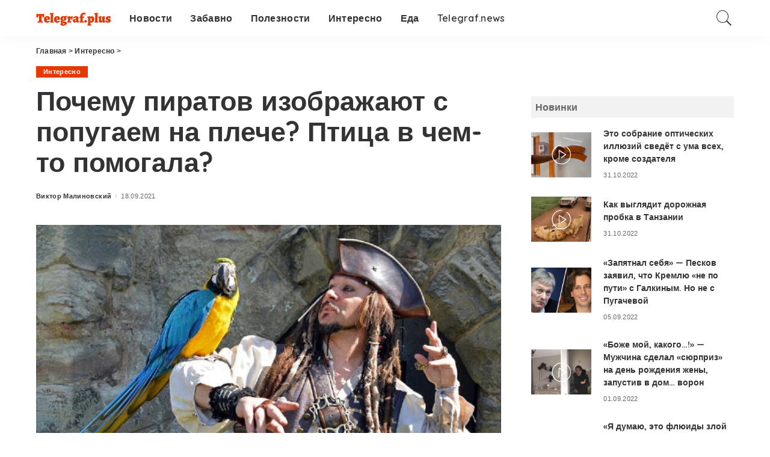

--- FILE ---
content_type: text/html; charset=UTF-8
request_url: https://telegraf.plus/interesno/pochemu-piratov-izobrazhajut-s-popugaem-na-pleche-ptica-v-chem-to-pomogala/
body_size: 20375
content:
<!DOCTYPE html>
<html lang="ru-RU">
<head>
    <meta charset="UTF-8">
    <meta http-equiv="X-UA-Compatible" content="IE=edge">
    <meta name="viewport" content="width=device-width, initial-scale=1">
    <meta name="pmail-verification" content="f74a87c86666c0c7d7366fe73e2ec4f3">
    <meta name="yandex-verification" content="8c32a2df94312740" />
    <meta name="recreativ-verification" content="5mzYVdNdmiQgDurzhMHvNjJL3yN9Pr96OsqDLQIA" >
    <link rel="profile" href="https://gmpg.org/xfn/11">
	<meta name='robots' content='index, follow, max-image-preview:large, max-snippet:-1, max-video-preview:-1' />

	<!-- This site is optimized with the Yoast SEO plugin v16.9 - https://yoast.com/wordpress/plugins/seo/ -->
	<title>Почему пиратов изображают с попугаем на плече? Птица в чем-то помогала? - Telegraf.plus</title>
	<meta name="description" content="19 сентября отмечено в календаре как Международный пиратский день. В его преддверии самое время поговорить о пиратах. В романтической классике и в" />
	<link rel="canonical" href="https://telegraf.plus/interesno/pochemu-piratov-izobrazhajut-s-popugaem-na-pleche-ptica-v-chem-to-pomogala/" />
	<meta property="og:locale" content="ru_RU" />
	<meta property="og:type" content="article" />
	<meta property="og:title" content="Почему пиратов изображают с попугаем на плече? Птица в чем-то помогала? - Telegraf.plus" />
	<meta property="og:description" content="19 сентября отмечено в календаре как Международный пиратский день. В его преддверии самое время поговорить о пиратах. В романтической классике и в" />
	<meta property="og:url" content="https://telegraf.plus/interesno/pochemu-piratov-izobrazhajut-s-popugaem-na-pleche-ptica-v-chem-to-pomogala/" />
	<meta property="og:site_name" content="Telegraf.plus" />
	<meta property="article:published_time" content="2021-09-18T17:58:03+00:00" />
	<meta property="article:modified_time" content="2021-09-17T05:41:39+00:00" />
	<meta property="og:image" content="https://telegraf.plus/wp-content/uploads/2021/09/pirat1.jpg" />
	<meta property="og:image:width" content="840" />
	<meta property="og:image:height" content="560" />
	<meta name="twitter:card" content="summary_large_image" />
	<script type="application/ld+json" class="yoast-schema-graph">{"@context":"https://schema.org","@graph":[{"@type":"WebSite","@id":"https://telegraf.plus/#website","url":"https://telegraf.plus/","name":"Telegraf.plus","description":"","potentialAction":[{"@type":"SearchAction","target":{"@type":"EntryPoint","urlTemplate":"https://telegraf.plus/?s={search_term_string}"},"query-input":"required name=search_term_string"}],"inLanguage":"ru-RU"},{"@type":"ImageObject","@id":"https://telegraf.plus/interesno/pochemu-piratov-izobrazhajut-s-popugaem-na-pleche-ptica-v-chem-to-pomogala/#primaryimage","inLanguage":"ru-RU","url":"https://telegraf.plus/wp-content/uploads/2021/09/pirat1.jpg","contentUrl":"https://telegraf.plus/wp-content/uploads/2021/09/pirat1.jpg","width":840,"height":560},{"@type":"WebPage","@id":"https://telegraf.plus/interesno/pochemu-piratov-izobrazhajut-s-popugaem-na-pleche-ptica-v-chem-to-pomogala/#webpage","url":"https://telegraf.plus/interesno/pochemu-piratov-izobrazhajut-s-popugaem-na-pleche-ptica-v-chem-to-pomogala/","name":"\u041f\u043e\u0447\u0435\u043c\u0443 \u043f\u0438\u0440\u0430\u0442\u043e\u0432 \u0438\u0437\u043e\u0431\u0440\u0430\u0436\u0430\u044e\u0442 \u0441 \u043f\u043e\u043f\u0443\u0433\u0430\u0435\u043c \u043d\u0430 \u043f\u043b\u0435\u0447\u0435? \u041f\u0442\u0438\u0446\u0430 \u0432 \u0447\u0435\u043c-\u0442\u043e \u043f\u043e\u043c\u043e\u0433\u0430\u043b\u0430? - Telegraf.plus","isPartOf":{"@id":"https://telegraf.plus/#website"},"primaryImageOfPage":{"@id":"https://telegraf.plus/interesno/pochemu-piratov-izobrazhajut-s-popugaem-na-pleche-ptica-v-chem-to-pomogala/#primaryimage"},"datePublished":"2021-09-18T17:58:03+00:00","dateModified":"2021-09-17T05:41:39+00:00","author":{"@id":"https://telegraf.plus/#/schema/person/bb70f219035e4c1582cb527f01103516"},"description":"19 \u0441\u0435\u043d\u0442\u044f\u0431\u0440\u044f \u043e\u0442\u043c\u0435\u0447\u0435\u043d\u043e \u0432 \u043a\u0430\u043b\u0435\u043d\u0434\u0430\u0440\u0435 \u043a\u0430\u043a \u041c\u0435\u0436\u0434\u0443\u043d\u0430\u0440\u043e\u0434\u043d\u044b\u0439 \u043f\u0438\u0440\u0430\u0442\u0441\u043a\u0438\u0439 \u0434\u0435\u043d\u044c. \u0412 \u0435\u0433\u043e \u043f\u0440\u0435\u0434\u0434\u0432\u0435\u0440\u0438\u0438 \u0441\u0430\u043c\u043e\u0435 \u0432\u0440\u0435\u043c\u044f \u043f\u043e\u0433\u043e\u0432\u043e\u0440\u0438\u0442\u044c \u043e \u043f\u0438\u0440\u0430\u0442\u0430\u0445. \u0412 \u0440\u043e\u043c\u0430\u043d\u0442\u0438\u0447\u0435\u0441\u043a\u043e\u0439 \u043a\u043b\u0430\u0441\u0441\u0438\u043a\u0435 \u0438 \u0432","breadcrumb":{"@id":"https://telegraf.plus/interesno/pochemu-piratov-izobrazhajut-s-popugaem-na-pleche-ptica-v-chem-to-pomogala/#breadcrumb"},"inLanguage":"ru-RU","potentialAction":[{"@type":"ReadAction","target":["https://telegraf.plus/interesno/pochemu-piratov-izobrazhajut-s-popugaem-na-pleche-ptica-v-chem-to-pomogala/"]}]},{"@type":"BreadcrumbList","@id":"https://telegraf.plus/interesno/pochemu-piratov-izobrazhajut-s-popugaem-na-pleche-ptica-v-chem-to-pomogala/#breadcrumb","itemListElement":[{"@type":"ListItem","position":1,"name":"\u0413\u043b\u0430\u0432\u043d\u0430\u044f \u0441\u0442\u0440\u0430\u043d\u0438\u0446\u0430","item":"https://telegraf.plus/"},{"@type":"ListItem","position":2,"name":"\u041f\u043e\u0447\u0435\u043c\u0443 \u043f\u0438\u0440\u0430\u0442\u043e\u0432 \u0438\u0437\u043e\u0431\u0440\u0430\u0436\u0430\u044e\u0442 \u0441 \u043f\u043e\u043f\u0443\u0433\u0430\u0435\u043c \u043d\u0430 \u043f\u043b\u0435\u0447\u0435? \u041f\u0442\u0438\u0446\u0430 \u0432 \u0447\u0435\u043c-\u0442\u043e \u043f\u043e\u043c\u043e\u0433\u0430\u043b\u0430?"}]},{"@type":"Person","@id":"https://telegraf.plus/#/schema/person/bb70f219035e4c1582cb527f01103516","name":"\u0412\u0438\u043a\u0442\u043e\u0440 \u041c\u0430\u043b\u0438\u043d\u043e\u0432\u0441\u043a\u0438\u0439","image":{"@type":"ImageObject","@id":"https://telegraf.plus/#personlogo","inLanguage":"ru-RU","url":"https://secure.gravatar.com/avatar/c7e349244c128e686db501503a433f79?s=96&d=mm&r=g","contentUrl":"https://secure.gravatar.com/avatar/c7e349244c128e686db501503a433f79?s=96&d=mm&r=g","caption":"\u0412\u0438\u043a\u0442\u043e\u0440 \u041c\u0430\u043b\u0438\u043d\u043e\u0432\u0441\u043a\u0438\u0439"}}]}</script>
	<!-- / Yoast SEO plugin. -->


<link rel='dns-prefetch' href='//www.googletagmanager.com' />
<link rel='dns-prefetch' href='//fonts.googleapis.com' />
<link rel="alternate" type="application/rss+xml" title="Telegraf.plus &raquo; Лента" href="https://telegraf.plus/feed/" />
<link rel="alternate" type="application/rss+xml" title="Telegraf.plus &raquo; Лента комментариев" href="https://telegraf.plus/comments/feed/" />
<script type="application/ld+json">{"@context":"https://schema.org","@type":"Organization","legalName":"Telegraf.plus","url":"https://telegraf.plus/","logo":"https://telegraf.plus/wp-content/uploads/2021/08/gorizontalnoe.png"}</script>
<script type="34779ee01c829a1bc01debdb-text/javascript">
window._wpemojiSettings = {"baseUrl":"https:\/\/s.w.org\/images\/core\/emoji\/15.0.3\/72x72\/","ext":".png","svgUrl":"https:\/\/s.w.org\/images\/core\/emoji\/15.0.3\/svg\/","svgExt":".svg","source":{"concatemoji":"https:\/\/telegraf.plus\/wp-includes\/js\/wp-emoji-release.min.js?ver=6.6.1"}};
/*! This file is auto-generated */
!function(i,n){var o,s,e;function c(e){try{var t={supportTests:e,timestamp:(new Date).valueOf()};sessionStorage.setItem(o,JSON.stringify(t))}catch(e){}}function p(e,t,n){e.clearRect(0,0,e.canvas.width,e.canvas.height),e.fillText(t,0,0);var t=new Uint32Array(e.getImageData(0,0,e.canvas.width,e.canvas.height).data),r=(e.clearRect(0,0,e.canvas.width,e.canvas.height),e.fillText(n,0,0),new Uint32Array(e.getImageData(0,0,e.canvas.width,e.canvas.height).data));return t.every(function(e,t){return e===r[t]})}function u(e,t,n){switch(t){case"flag":return n(e,"\ud83c\udff3\ufe0f\u200d\u26a7\ufe0f","\ud83c\udff3\ufe0f\u200b\u26a7\ufe0f")?!1:!n(e,"\ud83c\uddfa\ud83c\uddf3","\ud83c\uddfa\u200b\ud83c\uddf3")&&!n(e,"\ud83c\udff4\udb40\udc67\udb40\udc62\udb40\udc65\udb40\udc6e\udb40\udc67\udb40\udc7f","\ud83c\udff4\u200b\udb40\udc67\u200b\udb40\udc62\u200b\udb40\udc65\u200b\udb40\udc6e\u200b\udb40\udc67\u200b\udb40\udc7f");case"emoji":return!n(e,"\ud83d\udc26\u200d\u2b1b","\ud83d\udc26\u200b\u2b1b")}return!1}function f(e,t,n){var r="undefined"!=typeof WorkerGlobalScope&&self instanceof WorkerGlobalScope?new OffscreenCanvas(300,150):i.createElement("canvas"),a=r.getContext("2d",{willReadFrequently:!0}),o=(a.textBaseline="top",a.font="600 32px Arial",{});return e.forEach(function(e){o[e]=t(a,e,n)}),o}function t(e){var t=i.createElement("script");t.src=e,t.defer=!0,i.head.appendChild(t)}"undefined"!=typeof Promise&&(o="wpEmojiSettingsSupports",s=["flag","emoji"],n.supports={everything:!0,everythingExceptFlag:!0},e=new Promise(function(e){i.addEventListener("DOMContentLoaded",e,{once:!0})}),new Promise(function(t){var n=function(){try{var e=JSON.parse(sessionStorage.getItem(o));if("object"==typeof e&&"number"==typeof e.timestamp&&(new Date).valueOf()<e.timestamp+604800&&"object"==typeof e.supportTests)return e.supportTests}catch(e){}return null}();if(!n){if("undefined"!=typeof Worker&&"undefined"!=typeof OffscreenCanvas&&"undefined"!=typeof URL&&URL.createObjectURL&&"undefined"!=typeof Blob)try{var e="postMessage("+f.toString()+"("+[JSON.stringify(s),u.toString(),p.toString()].join(",")+"));",r=new Blob([e],{type:"text/javascript"}),a=new Worker(URL.createObjectURL(r),{name:"wpTestEmojiSupports"});return void(a.onmessage=function(e){c(n=e.data),a.terminate(),t(n)})}catch(e){}c(n=f(s,u,p))}t(n)}).then(function(e){for(var t in e)n.supports[t]=e[t],n.supports.everything=n.supports.everything&&n.supports[t],"flag"!==t&&(n.supports.everythingExceptFlag=n.supports.everythingExceptFlag&&n.supports[t]);n.supports.everythingExceptFlag=n.supports.everythingExceptFlag&&!n.supports.flag,n.DOMReady=!1,n.readyCallback=function(){n.DOMReady=!0}}).then(function(){return e}).then(function(){var e;n.supports.everything||(n.readyCallback(),(e=n.source||{}).concatemoji?t(e.concatemoji):e.wpemoji&&e.twemoji&&(t(e.twemoji),t(e.wpemoji)))}))}((window,document),window._wpemojiSettings);
</script>
<link rel='stylesheet' id='pixwell-core-css' href='https://telegraf.plus/wp-content/plugins/pixwell-core/assets/core.css?ver=7.2' media='all' />
<link crossorigin="anonymous" rel='stylesheet' id='google-font-quicksand-montserrat-poppins-css' href='//fonts.googleapis.com/css?family=Quicksand%3A300%2C400%2C500%2C600%2C700%257CMontserrat%3A400%2C500%2C600%2C700&#038;subset=latin%2Clatin-ext&#038;display=swap&#038;ver=7.2' media='all' />
<style id='wp-emoji-styles-inline-css'>

	img.wp-smiley, img.emoji {
		display: inline !important;
		border: none !important;
		box-shadow: none !important;
		height: 1em !important;
		width: 1em !important;
		margin: 0 0.07em !important;
		vertical-align: -0.1em !important;
		background: none !important;
		padding: 0 !important;
	}
</style>
<link rel='stylesheet' id='wp-block-library-css' href='https://telegraf.plus/wp-includes/css/dist/block-library/style.min.css?ver=6.6.1' media='all' />
<style id='classic-theme-styles-inline-css'>
/*! This file is auto-generated */
.wp-block-button__link{color:#fff;background-color:#32373c;border-radius:9999px;box-shadow:none;text-decoration:none;padding:calc(.667em + 2px) calc(1.333em + 2px);font-size:1.125em}.wp-block-file__button{background:#32373c;color:#fff;text-decoration:none}
</style>
<style id='global-styles-inline-css'>
:root{--wp--preset--aspect-ratio--square: 1;--wp--preset--aspect-ratio--4-3: 4/3;--wp--preset--aspect-ratio--3-4: 3/4;--wp--preset--aspect-ratio--3-2: 3/2;--wp--preset--aspect-ratio--2-3: 2/3;--wp--preset--aspect-ratio--16-9: 16/9;--wp--preset--aspect-ratio--9-16: 9/16;--wp--preset--color--black: #000000;--wp--preset--color--cyan-bluish-gray: #abb8c3;--wp--preset--color--white: #ffffff;--wp--preset--color--pale-pink: #f78da7;--wp--preset--color--vivid-red: #cf2e2e;--wp--preset--color--luminous-vivid-orange: #ff6900;--wp--preset--color--luminous-vivid-amber: #fcb900;--wp--preset--color--light-green-cyan: #7bdcb5;--wp--preset--color--vivid-green-cyan: #00d084;--wp--preset--color--pale-cyan-blue: #8ed1fc;--wp--preset--color--vivid-cyan-blue: #0693e3;--wp--preset--color--vivid-purple: #9b51e0;--wp--preset--gradient--vivid-cyan-blue-to-vivid-purple: linear-gradient(135deg,rgba(6,147,227,1) 0%,rgb(155,81,224) 100%);--wp--preset--gradient--light-green-cyan-to-vivid-green-cyan: linear-gradient(135deg,rgb(122,220,180) 0%,rgb(0,208,130) 100%);--wp--preset--gradient--luminous-vivid-amber-to-luminous-vivid-orange: linear-gradient(135deg,rgba(252,185,0,1) 0%,rgba(255,105,0,1) 100%);--wp--preset--gradient--luminous-vivid-orange-to-vivid-red: linear-gradient(135deg,rgba(255,105,0,1) 0%,rgb(207,46,46) 100%);--wp--preset--gradient--very-light-gray-to-cyan-bluish-gray: linear-gradient(135deg,rgb(238,238,238) 0%,rgb(169,184,195) 100%);--wp--preset--gradient--cool-to-warm-spectrum: linear-gradient(135deg,rgb(74,234,220) 0%,rgb(151,120,209) 20%,rgb(207,42,186) 40%,rgb(238,44,130) 60%,rgb(251,105,98) 80%,rgb(254,248,76) 100%);--wp--preset--gradient--blush-light-purple: linear-gradient(135deg,rgb(255,206,236) 0%,rgb(152,150,240) 100%);--wp--preset--gradient--blush-bordeaux: linear-gradient(135deg,rgb(254,205,165) 0%,rgb(254,45,45) 50%,rgb(107,0,62) 100%);--wp--preset--gradient--luminous-dusk: linear-gradient(135deg,rgb(255,203,112) 0%,rgb(199,81,192) 50%,rgb(65,88,208) 100%);--wp--preset--gradient--pale-ocean: linear-gradient(135deg,rgb(255,245,203) 0%,rgb(182,227,212) 50%,rgb(51,167,181) 100%);--wp--preset--gradient--electric-grass: linear-gradient(135deg,rgb(202,248,128) 0%,rgb(113,206,126) 100%);--wp--preset--gradient--midnight: linear-gradient(135deg,rgb(2,3,129) 0%,rgb(40,116,252) 100%);--wp--preset--font-size--small: 13px;--wp--preset--font-size--medium: 20px;--wp--preset--font-size--large: 36px;--wp--preset--font-size--x-large: 42px;--wp--preset--spacing--20: 0.44rem;--wp--preset--spacing--30: 0.67rem;--wp--preset--spacing--40: 1rem;--wp--preset--spacing--50: 1.5rem;--wp--preset--spacing--60: 2.25rem;--wp--preset--spacing--70: 3.38rem;--wp--preset--spacing--80: 5.06rem;--wp--preset--shadow--natural: 6px 6px 9px rgba(0, 0, 0, 0.2);--wp--preset--shadow--deep: 12px 12px 50px rgba(0, 0, 0, 0.4);--wp--preset--shadow--sharp: 6px 6px 0px rgba(0, 0, 0, 0.2);--wp--preset--shadow--outlined: 6px 6px 0px -3px rgba(255, 255, 255, 1), 6px 6px rgba(0, 0, 0, 1);--wp--preset--shadow--crisp: 6px 6px 0px rgba(0, 0, 0, 1);}:where(.is-layout-flex){gap: 0.5em;}:where(.is-layout-grid){gap: 0.5em;}body .is-layout-flex{display: flex;}.is-layout-flex{flex-wrap: wrap;align-items: center;}.is-layout-flex > :is(*, div){margin: 0;}body .is-layout-grid{display: grid;}.is-layout-grid > :is(*, div){margin: 0;}:where(.wp-block-columns.is-layout-flex){gap: 2em;}:where(.wp-block-columns.is-layout-grid){gap: 2em;}:where(.wp-block-post-template.is-layout-flex){gap: 1.25em;}:where(.wp-block-post-template.is-layout-grid){gap: 1.25em;}.has-black-color{color: var(--wp--preset--color--black) !important;}.has-cyan-bluish-gray-color{color: var(--wp--preset--color--cyan-bluish-gray) !important;}.has-white-color{color: var(--wp--preset--color--white) !important;}.has-pale-pink-color{color: var(--wp--preset--color--pale-pink) !important;}.has-vivid-red-color{color: var(--wp--preset--color--vivid-red) !important;}.has-luminous-vivid-orange-color{color: var(--wp--preset--color--luminous-vivid-orange) !important;}.has-luminous-vivid-amber-color{color: var(--wp--preset--color--luminous-vivid-amber) !important;}.has-light-green-cyan-color{color: var(--wp--preset--color--light-green-cyan) !important;}.has-vivid-green-cyan-color{color: var(--wp--preset--color--vivid-green-cyan) !important;}.has-pale-cyan-blue-color{color: var(--wp--preset--color--pale-cyan-blue) !important;}.has-vivid-cyan-blue-color{color: var(--wp--preset--color--vivid-cyan-blue) !important;}.has-vivid-purple-color{color: var(--wp--preset--color--vivid-purple) !important;}.has-black-background-color{background-color: var(--wp--preset--color--black) !important;}.has-cyan-bluish-gray-background-color{background-color: var(--wp--preset--color--cyan-bluish-gray) !important;}.has-white-background-color{background-color: var(--wp--preset--color--white) !important;}.has-pale-pink-background-color{background-color: var(--wp--preset--color--pale-pink) !important;}.has-vivid-red-background-color{background-color: var(--wp--preset--color--vivid-red) !important;}.has-luminous-vivid-orange-background-color{background-color: var(--wp--preset--color--luminous-vivid-orange) !important;}.has-luminous-vivid-amber-background-color{background-color: var(--wp--preset--color--luminous-vivid-amber) !important;}.has-light-green-cyan-background-color{background-color: var(--wp--preset--color--light-green-cyan) !important;}.has-vivid-green-cyan-background-color{background-color: var(--wp--preset--color--vivid-green-cyan) !important;}.has-pale-cyan-blue-background-color{background-color: var(--wp--preset--color--pale-cyan-blue) !important;}.has-vivid-cyan-blue-background-color{background-color: var(--wp--preset--color--vivid-cyan-blue) !important;}.has-vivid-purple-background-color{background-color: var(--wp--preset--color--vivid-purple) !important;}.has-black-border-color{border-color: var(--wp--preset--color--black) !important;}.has-cyan-bluish-gray-border-color{border-color: var(--wp--preset--color--cyan-bluish-gray) !important;}.has-white-border-color{border-color: var(--wp--preset--color--white) !important;}.has-pale-pink-border-color{border-color: var(--wp--preset--color--pale-pink) !important;}.has-vivid-red-border-color{border-color: var(--wp--preset--color--vivid-red) !important;}.has-luminous-vivid-orange-border-color{border-color: var(--wp--preset--color--luminous-vivid-orange) !important;}.has-luminous-vivid-amber-border-color{border-color: var(--wp--preset--color--luminous-vivid-amber) !important;}.has-light-green-cyan-border-color{border-color: var(--wp--preset--color--light-green-cyan) !important;}.has-vivid-green-cyan-border-color{border-color: var(--wp--preset--color--vivid-green-cyan) !important;}.has-pale-cyan-blue-border-color{border-color: var(--wp--preset--color--pale-cyan-blue) !important;}.has-vivid-cyan-blue-border-color{border-color: var(--wp--preset--color--vivid-cyan-blue) !important;}.has-vivid-purple-border-color{border-color: var(--wp--preset--color--vivid-purple) !important;}.has-vivid-cyan-blue-to-vivid-purple-gradient-background{background: var(--wp--preset--gradient--vivid-cyan-blue-to-vivid-purple) !important;}.has-light-green-cyan-to-vivid-green-cyan-gradient-background{background: var(--wp--preset--gradient--light-green-cyan-to-vivid-green-cyan) !important;}.has-luminous-vivid-amber-to-luminous-vivid-orange-gradient-background{background: var(--wp--preset--gradient--luminous-vivid-amber-to-luminous-vivid-orange) !important;}.has-luminous-vivid-orange-to-vivid-red-gradient-background{background: var(--wp--preset--gradient--luminous-vivid-orange-to-vivid-red) !important;}.has-very-light-gray-to-cyan-bluish-gray-gradient-background{background: var(--wp--preset--gradient--very-light-gray-to-cyan-bluish-gray) !important;}.has-cool-to-warm-spectrum-gradient-background{background: var(--wp--preset--gradient--cool-to-warm-spectrum) !important;}.has-blush-light-purple-gradient-background{background: var(--wp--preset--gradient--blush-light-purple) !important;}.has-blush-bordeaux-gradient-background{background: var(--wp--preset--gradient--blush-bordeaux) !important;}.has-luminous-dusk-gradient-background{background: var(--wp--preset--gradient--luminous-dusk) !important;}.has-pale-ocean-gradient-background{background: var(--wp--preset--gradient--pale-ocean) !important;}.has-electric-grass-gradient-background{background: var(--wp--preset--gradient--electric-grass) !important;}.has-midnight-gradient-background{background: var(--wp--preset--gradient--midnight) !important;}.has-small-font-size{font-size: var(--wp--preset--font-size--small) !important;}.has-medium-font-size{font-size: var(--wp--preset--font-size--medium) !important;}.has-large-font-size{font-size: var(--wp--preset--font-size--large) !important;}.has-x-large-font-size{font-size: var(--wp--preset--font-size--x-large) !important;}
:where(.wp-block-post-template.is-layout-flex){gap: 1.25em;}:where(.wp-block-post-template.is-layout-grid){gap: 1.25em;}
:where(.wp-block-columns.is-layout-flex){gap: 2em;}:where(.wp-block-columns.is-layout-grid){gap: 2em;}
:root :where(.wp-block-pullquote){font-size: 1.5em;line-height: 1.6;}
</style>
<link rel='stylesheet' id='awesome-weather-css' href='https://telegraf.plus/wp-content/plugins/awesome-weather/awesome-weather.css?ver=6.6.1' media='all' />
<style id='awesome-weather-inline-css'>
.awesome-weather-wrap { font-family: 'Open Sans', sans-serif; font-weight: 400; font-size: 14px; line-height: 14px; }
</style>
<link crossorigin="anonymous" rel='stylesheet' id='opensans-googlefont-css' href='//fonts.googleapis.com/css?family=Open+Sans%3A400&#038;ver=6.6.1' media='all' />
<link rel='stylesheet' id='pixwell-main-css' href='https://telegraf.plus/wp-content/themes/pixwell/assets/css/main.css?ver=7.2' media='all' />
<link rel='stylesheet' id='pixwell-style-css' href='https://telegraf.plus/wp-content/themes/pixwell-child/style.css?ver=7.2' media='all' />
<style id='pixwell-style-inline-css'>
html {font-family:Tahoma,Geneva, sans-serif;font-weight:400;font-size:16px;}h1, .h1 {}h2, .h2 {}h3, .h3 {}h4, .h4 {}h5, .h5 {}h6, .h6 {}.single-tagline h6 {}.p-wrap .entry-summary, .twitter-content.entry-summary, .author-description, .rssSummary, .rb-sdesc {}.p-cat-info {}.p-meta-info, .wp-block-latest-posts__post-date {}.meta-info-author.meta-info-el {}.breadcrumb {}.footer-menu-inner {}.topbar-wrap {}.topbar-menu-wrap {}.main-menu > li > a, .off-canvas-menu > li > a {}.main-menu .sub-menu:not(.sub-mega), .off-canvas-menu .sub-menu {}.is-logo-text .logo-title {}.block-title, .block-header .block-title {}.ajax-quick-filter, .block-view-more {}.widget-title, .widget .widget-title {}body .widget.widget_nav_menu .menu-item {}body.boxed {background-color : #fafafa;background-repeat : no-repeat;background-size : cover;background-attachment : fixed;background-position : center center;}.header-6 .banner-wrap {}.footer-wrap:before {; content: ""; position: absolute; left: 0; top: 0; width: 100%; height: 100%;}.header-9 .banner-wrap { }.topline-wrap {height: 2px}.section-sticky .navbar-inner {min-height: 40px;}.section-sticky .navbar-inner .logo-wrap img {max-height: 40px;}.section-sticky .main-menu > li > a {height: 40px;}.main-menu .sub-menu {}.main-menu > li.menu-item-has-children > .sub-menu:before {}.mobile-nav-inner {}.off-canvas-header { background-color: #ffffff}a.off-canvas-logo img { max-height: 30px; }.navbar-border-holder {border-width: 2px; }input[type="submit"]:hover, input[type="submit"]:focus, button:hover, button:focus,input[type="button"]:hover, input[type="button"]:focus,.post-edit-link:hover, a.pagination-link:hover, a.page-numbers:hover,.post-page-numbers:hover, a.loadmore-link:hover, .pagination-simple .page-numbers:hover,#off-canvas-close-btn:hover, .off-canvas-subscribe a, .block-header-3 .block-title:before,.cookie-accept:hover, .entry-footer a:hover, .box-comment-btn:hover,a.comment-reply-link:hover, .review-info, .entry-content a.wp-block-button__link:hover,#wp-calendar tbody a:hover, .instagram-box.box-intro:hover, .banner-btn a, .headerstrip-btn a,.is-light-text .widget:not(.woocommerce) .count,.rb-newsletter.is-light-text button.newsletter-submit,.cat-icon-round .cat-info-el, .cat-icon-radius .cat-info-el,.cat-icon-square .cat-info-el:before, .entry-content .wpcf7 label:before,body .cooked-recipe-directions .cooked-direction-number, span.cooked-taxonomy a:hover,.widget_categories a:hover .count, .widget_archive a:hover .count,.wp-block-categories-list a:hover .count, .wp-block-categories-list a:hover .count,.entry-content .wp-block-file .wp-block-file__button, #wp-calendar td#today,.mfp-close:hover, .is-light-text .mfp-close:hover, #rb-close-newsletter:hover,.tagcloud a:hover, .tagcloud a:focus, .is-light-text .tagcloud a:hover, .is-light-text .tagcloud a:focus,input[type="checkbox"].newsletter-checkbox:checked + label:before, .cta-btn.is-bg,.rb-mailchimp .mc4wp-form-fields input[type="submit"], .is-light-text .w-footer .mc4wp-form-fields input[type="submit"],.statics-el:first-child .inner, .table-link a:before, .subscribe-layout-3 .subscribe-box .subscribe-form input[type="submit"]{ background-color: #e83700}.page-edit-link:hover, .rb-menu > li.current-menu-item > a > span:before,.p-url:hover, .p-url:focus, .p-wrap .p-url:hover,.p-wrap .p-url:focus, .p-link:hover span, .p-link:hover i,.meta-info-el a:hover, .sponsor-label, .block-header-3 .block-title:before,.subscribe-box .mc4wp-form-fields input[type="submit"]:hover + i,.entry-content p a:not(button), .comment-content a,.author-title a, .logged-in-as a:hover, .comment-list .logged-in-as a:hover,.gallery-list-label a:hover, .review-el .review-stars,.share-total, .breadcrumb a:hover, span.not-found-label, .return-home:hover, .section-not-found .page-content .return-home:hover,.subscribe-box .rb-newsletter.is-light-text button.newsletter-submit-icon:hover,.subscribe-box .rb-newsletter button.newsletter-submit-icon:hover,.fw-category-1 .cat-list-item:hover .cat-list-name, .fw-category-1.is-light-text .cat-list-item:hover .cat-list-name,body .cooked-icon-recipe-icon, .comment-list .comment-reply-title small a:hover,.widget_pages a:hover, .widget_meta a:hover, .widget_categories a:hover,.entry-content .wp-block-categories-list a:hover, .entry-content .wp-block-archives-list a:hover,.widget_archive a:hover, .widget.widget_nav_menu a:hover,  .p-grid-4.is-pop-style .p-header .counter-index,.twitter-content.entry-summary a:hover,.read-it-later:hover, .read-it-later:focus, .address-info a:hover,.gallery-popup-content .image-popup-description a:hover, .gallery-popup-content .image-popup-description a:focus,.entry-content ul.wp-block-latest-posts a:hover, .widget_recent_entries a:hover, .recentcomments a:hover, a.rsswidget:hover,.entry-content .wp-block-latest-comments__comment-meta a:hover,.entry-content .cooked-recipe-info .cooked-author a:hover, .entry-content a:not(button), .comment-content a,.about-desc a:hover, .is-light-text .about-desc a:hover, .portfolio-info-el:hover,.portfolio-nav a:hover, .portfolio-nav-next a:hover > i, .hbox-tagline span, .hbox-title span, .cta-tagline span, .cta-title span,.block-header-7 .block-header .block-title:first-letter, .rbc-sidebar .about-bio p a, .sbox-title span{ color: #e83700}.p-podcast-wrap .mejs-container .mejs-controls .mejs-button.mejs-playpause-button:hover,.p-podcast-wrap .mejs-container .mejs-controls,.p-podcast-wrap .mejs-audio .mejs-controls .mejs-time-rail span.mejs-time-handle-content,.p-podcast-wrap .mejs-container .mejs-controls  .mejs-button.mejs-volume-button .mejs-volume-handle,.p-podcast-wrap .mejs-container .mejs-controls  .mejs-button.mejs-volume-button .mejs-volume-handle,.p-podcast-wrap .mejs-container .mejs-controls .mejs-horizontal-volume-slider .mejs-horizontal-volume-current{ background-color: #e83700}.is-style-outline a.wp-block-button__link:hover{ color: #e83700!important}a.comment-reply-link:hover, .navbar-holder.is-light-text .header-lightbox, .navbar-holder .header-lightbox,input[type="checkbox"].newsletter-checkbox:checked + label:before, .cat-icon-line .cat-info-el{ border-color: #e83700}.cat-icon-round .cat-info-el.cat-info-id-55,.cat-icon-radius .cat-info-el.cat-info-id-55,.cat-dot-el.cat-info-id-55,.cat-icon-square .cat-info-el.cat-info-id-55:before{ background-color: #ffff44}.cat-icon-line .cat-info-el.cat-info-id-55{ border-color: #ffff44}.fw-category-1 .cat-list-item.cat-id-55 a:hover .cat-list-name,.fw-category-1.is-light-text .cat-list-item.cat-id-55 a:hover .cat-list-name{ color: #ffff44}h1, .h1, h1.single-title {font-size: 45px; }@media only screen and (max-width: 1024px) {h1, .h1, h1.single-title {font-size: 28px; }}@media only screen and (max-width: 991px) {h1, .h1, h1.single-title {font-size: 28px; }}@media only screen and (max-width: 767px) {h1, .h1, h1.single-title {font-size: 25px; }}body .entry-content a:not(button), body .comment-content a{ color: #e83700}
</style>
<script src="https://telegraf.plus/wp-includes/js/jquery/jquery.min.js?ver=3.7.1" id="jquery-core-js" type="34779ee01c829a1bc01debdb-text/javascript"></script>
<script src="https://telegraf.plus/wp-includes/js/jquery/jquery-migrate.min.js?ver=3.4.1" id="jquery-migrate-js" type="34779ee01c829a1bc01debdb-text/javascript"></script>
<!--[if lt IE 9]>
<script src="https://telegraf.plus/wp-content/themes/pixwell/assets/js/html5shiv.min.js?ver=3.7.3" id="html5-js"></script>
<![endif]-->
<script src="https://www.googletagmanager.com/gtag/js?id=UA-202648865-1" id="google_gtagjs-js" async type="34779ee01c829a1bc01debdb-text/javascript"></script>
<script id="google_gtagjs-js-after" type="34779ee01c829a1bc01debdb-text/javascript">
window.dataLayer = window.dataLayer || [];function gtag(){dataLayer.push(arguments);}
gtag('set', 'linker', {"domains":["telegraf.plus"]} );
gtag("js", new Date());
gtag("set", "developer_id.dZTNiMT", true);
gtag("config", "UA-202648865-1", {"anonymize_ip":true});
gtag("config", "G-7WKR5NZN8N");
</script>
<link rel="https://api.w.org/" href="https://telegraf.plus/wp-json/" /><link rel="alternate" title="JSON" type="application/json" href="https://telegraf.plus/wp-json/wp/v2/posts/4546" /><link rel="EditURI" type="application/rsd+xml" title="RSD" href="https://telegraf.plus/xmlrpc.php?rsd" />
<meta name="generator" content="WordPress 6.6.1" />
<link rel='shortlink' href='https://telegraf.plus/?p=4546' />
<link rel="alternate" title="oEmbed (JSON)" type="application/json+oembed" href="https://telegraf.plus/wp-json/oembed/1.0/embed?url=https%3A%2F%2Ftelegraf.plus%2Finteresno%2Fpochemu-piratov-izobrazhajut-s-popugaem-na-pleche-ptica-v-chem-to-pomogala%2F" />
<link rel="alternate" title="oEmbed (XML)" type="text/xml+oembed" href="https://telegraf.plus/wp-json/oembed/1.0/embed?url=https%3A%2F%2Ftelegraf.plus%2Finteresno%2Fpochemu-piratov-izobrazhajut-s-popugaem-na-pleche-ptica-v-chem-to-pomogala%2F&#038;format=xml" />
<meta name="generator" content="Site Kit by Google 1.38.1" /><script type="application/ld+json">{"@context":"https://schema.org","@type":"WebSite","@id":"https://telegraf.plus/#website","url":"https://telegraf.plus/","name":"Telegraf.plus","potentialAction":{"@type":"SearchAction","target":"https://telegraf.plus/?s={search_term_string}","query-input":"required name=search_term_string"}}</script>
<noscript><style>.lazyload[data-src]{display:none !important;}</style></noscript><style>.lazyload{background-image:none !important;}.lazyload:before{background-image:none !important;}</style><link rel="amphtml" href="https://telegraf.plus/interesno/pochemu-piratov-izobrazhajut-s-popugaem-na-pleche-ptica-v-chem-to-pomogala/?amp=1"><script type="application/ld+json">{"@context":"http://schema.org","@type":"BreadcrumbList","itemListElement":[{"@type":"ListItem","position":1,"item":{"@id":"https://telegraf.plus/interesno/pochemu-piratov-izobrazhajut-s-popugaem-na-pleche-ptica-v-chem-to-pomogala/","name":"\u041f\u043e\u0447\u0435\u043c\u0443 \u043f\u0438\u0440\u0430\u0442\u043e\u0432 \u0438\u0437\u043e\u0431\u0440\u0430\u0436\u0430\u044e\u0442 \u0441 \u043f\u043e\u043f\u0443\u0433\u0430\u0435\u043c \u043d\u0430 \u043f\u043b\u0435\u0447\u0435? \u041f\u0442\u0438\u0446\u0430 \u0432 \u0447\u0435\u043c-\u0442\u043e \u043f\u043e\u043c\u043e\u0433\u0430\u043b\u0430?"}},{"@type":"ListItem","position":2,"item":{"@id":"https://telegraf.plus/interesno/","name":"\u0418\u043d\u0442\u0435\u0440\u0435\u0441\u043d\u043e"}},{"@type":"ListItem","position":3,"item":{"@id":"https://telegraf.plus","name":"Telegraf.plus"}}]}</script>
<link rel="icon" href="https://telegraf.plus/wp-content/uploads/2021/07/cropped-favicon-32x32.png" sizes="32x32" />
<link rel="icon" href="https://telegraf.plus/wp-content/uploads/2021/07/cropped-favicon-192x192.png" sizes="192x192" />
<link rel="apple-touch-icon" href="https://telegraf.plus/wp-content/uploads/2021/07/cropped-favicon-180x180.png" />
<meta name="msapplication-TileImage" content="https://telegraf.plus/wp-content/uploads/2021/07/cropped-favicon-270x270.png" />
		<style id="wp-custom-css">
			.logo-wrap img {max-height: 30px}		</style>
			
	<!-- head --><meta name='wmail-verification' content='077b978bd309c6b26ba08abb76553535' />
<script type="34779ee01c829a1bc01debdb-text/javascript">window.yaContextCb = window.yaContextCb || []</script>
<script src="https://yandex.ru/ads/system/context.js" async type="34779ee01c829a1bc01debdb-text/javascript"></script>
<script async src="https://securepubads.g.doubleclick.net/tag/js/gpt.js" type="34779ee01c829a1bc01debdb-text/javascript"></script>
<style>
  .h600 {height: 600px;}
  .h250 {height: 250px;}
  .h300 {height: 300px;}
  .h350 {height: 350px}
  .pw_58 .pw_13 {
    max-height: 370px!important;
    overflow:  hidden;
}
</style><script async src="https://xhivjkfghj.com/script.js" type="34779ee01c829a1bc01debdb-text/javascript"></script>	
	<!-- Yandex.Metrika counter --> <script type="34779ee01c829a1bc01debdb-text/javascript"> (function(m,e,t,r,i,k,a){m[i]=m[i]||function(){(m[i].a=m[i].a||[]).push(arguments)}; m[i].l=1*new Date();k=e.createElement(t),a=e.getElementsByTagName(t)[0],k.async=1,k.src=r,a.parentNode.insertBefore(k,a)}) (window, document, "script", "https://mc.yandex.ru/metrika/tag.js", "ym"); ym(83098891, "init", { clickmap:true, trackLinks:true, accurateTrackBounce:true, webvisor:true }); </script> <noscript><div><img src="https://mc.yandex.ru/watch/83098891" style="position:absolute; left:-9999px;" alt="" /></div></noscript> <!-- /Yandex.Metrika counter -->
</head>
<body class="post-template-default single single-post postid-4546 single-format-standard wp-embed-responsive elementor-default elementor-kit-34 is-single-1 sticky-nav is-tooltips is-backtop block-header-dot w-header-1 cat-icon-radius is-parallax-feat is-fmask mh-p-excerpt">
<script type="34779ee01c829a1bc01debdb-text/javascript">var ewww_webp_supported=false;</script>
<div id="site" class="site">
	        <aside id="off-canvas-section" class="off-canvas-wrap light-style is-hidden">
            <div class="close-panel-wrap tooltips-n">
                <a href="#" id="off-canvas-close-btn" title="Close Panel"><i class="btn-close"></i></a>
            </div>
            <div class="off-canvas-holder">
                                    <div class="off-canvas-header is-light-text">
                        <div class="header-inner">
                                                            <a href="https://telegraf.plus/" class="off-canvas-logo">
                                    <img src="[data-uri]" alt="Telegraf.plus" data-src="https://telegraf.plus/wp-content/uploads/2021/08/gorizontalnoe.png" loading="lazy" class="lazyload" width="500" height="120"><noscript><img src="https://telegraf.plus/wp-content/uploads/2021/08/gorizontalnoe.png" alt="Telegraf.plus" data-eio="l"></noscript>
                                </a>
                                                        <aside class="inner-bottom">
                                                                    <div class="off-canvas-social">
                                                                            </div>
                                                                    <div class="inner-bottom-right">
                                        <aside class="bookmark-section">
	<a class="bookmark-link" href="#" title="Закладки">
		<span class="bookmark-icon"><i><svg class="svg-icon" aria-hidden="true" role="img" focusable="false" xmlns="http://www.w3.org/2000/svg" viewBox="0 0 512 512"><path fill="currentColor" d="M391.416,0H120.584c-17.778,0-32.242,14.464-32.242,32.242v460.413c0,7.016,3.798,13.477,9.924,16.895 c2.934,1.638,6.178,2.45,9.421,2.45c3.534,0,7.055-0.961,10.169-2.882l138.182-85.312l138.163,84.693 c5.971,3.669,13.458,3.817,19.564,0.387c6.107-3.418,9.892-9.872,9.892-16.875V32.242C423.657,14.464,409.194,0,391.416,0z  M384.967,457.453l-118.85-72.86c-6.229-3.817-14.07-3.798-20.28,0.032l-118.805,73.35V38.69h257.935V457.453z" /></svg></i><span class="bookmark-counter rb-counter">0</span></span>
	</a>
</aside>                                    </div>
                                                            </aside>
                        </div>
                    </div>
                                <div class="off-canvas-inner is-dark-text">
                    <nav id="off-canvas-nav" class="off-canvas-nav">
                        <ul id="off-canvas-menu" class="off-canvas-menu rb-menu is-clicked"><li id="menu-item-47" class="menu-item menu-item-type-taxonomy menu-item-object-category menu-item-47"><a href="https://telegraf.plus/novosti/"><span>Новости</span></a></li>
<li id="menu-item-45" class="menu-item menu-item-type-taxonomy menu-item-object-category menu-item-45"><a href="https://telegraf.plus/zabavno/"><span>Забавно</span></a></li>
<li id="menu-item-48" class="menu-item menu-item-type-taxonomy menu-item-object-category menu-item-48"><a href="https://telegraf.plus/poleznosti/"><span>Полезности</span></a></li>
<li id="menu-item-46" class="menu-item menu-item-type-taxonomy menu-item-object-category current-post-ancestor current-menu-parent current-post-parent menu-item-46"><a href="https://telegraf.plus/interesno/"><span>Интересно</span></a></li>
<li id="menu-item-44" class="menu-item menu-item-type-taxonomy menu-item-object-category menu-item-44"><a href="https://telegraf.plus/eda/"><span>Еда</span></a></li>
<li id="menu-item-1963" class="menu-item menu-item-type-custom menu-item-object-custom menu-item-1963"><a href="https://telegraf.news/"><span>Telegraf.news</span></a></li>
</ul>                    </nav>
                                    </div>
            </div>
        </aside>
            <div class="site-outer">
        <div class="site-mask"></div>
			<div class="topsite-wrap fw-widget-section">
		<div id="archives-2" class="widget topsite-sidebar widget_archive"><h2 class="widget-title h4">Архивы</h2>
			<ul>
					<li><a href='https://telegraf.plus/2022/10/'>Октябрь 2022</a></li>
	<li><a href='https://telegraf.plus/2022/09/'>Сентябрь 2022</a></li>
	<li><a href='https://telegraf.plus/2022/08/'>Август 2022</a></li>
	<li><a href='https://telegraf.plus/2022/07/'>Июль 2022</a></li>
	<li><a href='https://telegraf.plus/2022/06/'>Июнь 2022</a></li>
	<li><a href='https://telegraf.plus/2022/05/'>Май 2022</a></li>
	<li><a href='https://telegraf.plus/2022/04/'>Апрель 2022</a></li>
	<li><a href='https://telegraf.plus/2022/03/'>Март 2022</a></li>
	<li><a href='https://telegraf.plus/2022/02/'>Февраль 2022</a></li>
	<li><a href='https://telegraf.plus/2022/01/'>Январь 2022</a></li>
	<li><a href='https://telegraf.plus/2021/12/'>Декабрь 2021</a></li>
	<li><a href='https://telegraf.plus/2021/11/'>Ноябрь 2021</a></li>
	<li><a href='https://telegraf.plus/2021/10/'>Октябрь 2021</a></li>
	<li><a href='https://telegraf.plus/2021/09/'>Сентябрь 2021</a></li>
	<li><a href='https://telegraf.plus/2021/08/'>Август 2021</a></li>
	<li><a href='https://telegraf.plus/2021/07/'>Июль 2021</a></li>
			</ul>

			</div><div id="categories-2" class="widget topsite-sidebar widget_categories"><h2 class="widget-title h4">Рубрики</h2>
			<ul>
					<li class="cat-item cat-item-55"><a href="https://telegraf.plus/eda/">Еда</a>
</li>
	<li class="cat-item cat-item-57"><a href="https://telegraf.plus/zabavno/">Забавно</a>
</li>
	<li class="cat-item cat-item-58"><a href="https://telegraf.plus/interesno/">Интересно</a>
</li>
	<li class="cat-item cat-item-1"><a href="https://telegraf.plus/novosti/">Новости</a>
</li>
	<li class="cat-item cat-item-54"><a href="https://telegraf.plus/poleznosti/">Полезности</a>
</li>
			</ul>

			</div><div id="meta-2" class="widget topsite-sidebar widget_meta"><h2 class="widget-title h4">Мета</h2>
		<ul>
						<li><a rel="nofollow" href="https://telegraf.plus/wp-login.php">Войти</a></li>
			<li><a href="https://telegraf.plus/feed/">Лента записей</a></li>
			<li><a href="https://telegraf.plus/comments/feed/">Лента комментариев</a></li>

			<li><a href="https://ru.wordpress.org/">WordPress.org</a></li>
		</ul>

		</div>	</div>
<header id="site-header" class="header-wrap header-1">
	<div class="navbar-outer">
		<div class="navbar-wrap">
				<aside id="mobile-navbar" class="mobile-navbar">
    <div class="mobile-nav-inner rb-p20-gutter">
                    <div class="m-nav-left">
                <a href="#" class="off-canvas-trigger btn-toggle-wrap btn-toggle-light"><span class="btn-toggle"><span class="off-canvas-toggle"><span class="icon-toggle"></span></span></span></a>
            </div>
            <div class="m-nav-centered">
                	<aside class="logo-mobile-wrap is-logo-image">
		<a href="https://telegraf.plus/" class="logo-mobile logo default">
			<img height="120" width="500" src="[data-uri]" alt="Telegraf.plus" data-src="https://telegraf.plus/wp-content/uploads/2021/08/gorizontalnoe.png" loading="lazy" class="lazyload"><noscript><img height="120" width="500" src="https://telegraf.plus/wp-content/uploads/2021/08/gorizontalnoe.png" alt="Telegraf.plus" data-eio="l"></noscript>
		</a>
                    <a href="https://telegraf.plus/" class="logo-mobile logo dark">
                <img height="120" width="500" src="[data-uri]" alt="Telegraf.plus" data-src="https://telegraf.plus/wp-content/uploads/2021/08/gorizontalnoe.png" loading="lazy" class="lazyload"><noscript><img height="120" width="500" src="https://telegraf.plus/wp-content/uploads/2021/08/gorizontalnoe.png" alt="Telegraf.plus" data-eio="l"></noscript>
            </a>
        	</aside>
            </div>
            <div class="m-nav-right">
                                                                <div class="mobile-search">
	<a href="#" title="Поиск" class="search-icon nav-search-link"><i class="rbi rbi-search-light"></i></a>
	<div class="navbar-search-popup header-lightbox">
		<div class="navbar-search-form"><form role="search" method="get" class="search-form" action="https://telegraf.plus/">
				<label>
					<span class="screen-reader-text">Найти:</span>
					<input type="search" class="search-field" placeholder="Поиск&hellip;" value="" name="s" />
				</label>
				<input type="submit" class="search-submit" value="Поиск" />
			</form></div>
	</div>
</div>
                            </div>
            </div>
</aside>
<aside id="mobile-sticky-nav" class="mobile-sticky-nav">
    <div class="mobile-navbar mobile-sticky-inner">
        <div class="mobile-nav-inner rb-p20-gutter">
                            <div class="m-nav-left">
                    <a href="#" class="off-canvas-trigger btn-toggle-wrap btn-toggle-light"><span class="btn-toggle"><span class="off-canvas-toggle"><span class="icon-toggle"></span></span></span></a>
                </div>
                <div class="m-nav-centered">
                    	<aside class="logo-mobile-wrap is-logo-image">
		<a href="https://telegraf.plus/" class="logo-mobile logo default">
			<img height="120" width="500" src="[data-uri]" alt="Telegraf.plus" data-src="https://telegraf.plus/wp-content/uploads/2021/08/gorizontalnoe.png" loading="lazy" class="lazyload"><noscript><img height="120" width="500" src="https://telegraf.plus/wp-content/uploads/2021/08/gorizontalnoe.png" alt="Telegraf.plus" data-eio="l"></noscript>
		</a>
                    <a href="https://telegraf.plus/" class="logo-mobile logo dark">
                <img height="120" width="500" src="[data-uri]" alt="Telegraf.plus" data-src="https://telegraf.plus/wp-content/uploads/2021/08/gorizontalnoe.png" loading="lazy" class="lazyload"><noscript><img height="120" width="500" src="https://telegraf.plus/wp-content/uploads/2021/08/gorizontalnoe.png" alt="Telegraf.plus" data-eio="l"></noscript>
            </a>
        	</aside>
                </div>
                <div class="m-nav-right">
                                                                                <div class="mobile-search">
	<a href="#" title="Поиск" class="search-icon nav-search-link"><i class="rbi rbi-search-light"></i></a>
	<div class="navbar-search-popup header-lightbox">
		<div class="navbar-search-form"><form role="search" method="get" class="search-form" action="https://telegraf.plus/">
				<label>
					<span class="screen-reader-text">Найти:</span>
					<input type="search" class="search-field" placeholder="Поиск&hellip;" value="" name="s" />
				</label>
				<input type="submit" class="search-submit" value="Поиск" />
			</form></div>
	</div>
</div>
                                    </div>
                    </div>
    </div>
</aside>
			<div class="rbc-container navbar-holder is-main-nav">
				<div class="navbar-inner rb-m20-gutter">
					<div class="navbar-left">
													<div class="logo-wrap is-logo-image site-branding">
					<a href="https://telegraf.plus/" class="logo default" title="Telegraf.plus">
				<img class="logo-default logo-retina lazyload" height="120" width="500" src="[data-uri]"  alt="Telegraf.plus" data-src="https://telegraf.plus/wp-content/uploads/2021/08/gorizontalnoe.png" loading="lazy" data-srcset="https://telegraf.plus/wp-content/uploads/2021/08/gorizontalnoe.png 1x, https://telegraf.plus/wp-content/uploads/2021/08/gorizontalnoe.png 2x"><noscript><img class="logo-default logo-retina" height="120" width="500" src="https://telegraf.plus/wp-content/uploads/2021/08/gorizontalnoe.png" srcset="https://telegraf.plus/wp-content/uploads/2021/08/gorizontalnoe.png 1x, https://telegraf.plus/wp-content/uploads/2021/08/gorizontalnoe.png 2x" alt="Telegraf.plus" data-eio="l"></noscript>
			</a>
                            <a href="https://telegraf.plus/" class="logo dark" title="Telegraf.plus">
                    <img class="logo-default logo-retina lazyload" height="120" width="500" src="[data-uri]"  alt="Telegraf.plus" data-src="https://telegraf.plus/wp-content/uploads/2021/08/gorizontalnoe.png" loading="lazy" data-srcset="https://telegraf.plus/wp-content/uploads/2021/08/gorizontalnoe.png 1x, https://telegraf.plus/wp-content/uploads/2021/08/gorizontalnoe.png 2x"><noscript><img class="logo-default logo-retina" height="120" width="500" src="https://telegraf.plus/wp-content/uploads/2021/08/gorizontalnoe.png" srcset="https://telegraf.plus/wp-content/uploads/2021/08/gorizontalnoe.png 1x, https://telegraf.plus/wp-content/uploads/2021/08/gorizontalnoe.png 2x" alt="Telegraf.plus" data-eio="l"></noscript>
                </a>
            			</div>
						<nav id="site-navigation" class="main-menu-wrap" aria-label="main menu">
	<ul id="main-menu" class="main-menu rb-menu" itemscope itemtype="https://www.schema.org/SiteNavigationElement"><li class="menu-item menu-item-type-taxonomy menu-item-object-category menu-item-47" itemprop="name"><a href="https://telegraf.plus/novosti/" itemprop="url"><span>Новости</span></a></li><li class="menu-item menu-item-type-taxonomy menu-item-object-category menu-item-45" itemprop="name"><a href="https://telegraf.plus/zabavno/" itemprop="url"><span>Забавно</span></a></li><li class="menu-item menu-item-type-taxonomy menu-item-object-category menu-item-48" itemprop="name"><a href="https://telegraf.plus/poleznosti/" itemprop="url"><span>Полезности</span></a></li><li class="menu-item menu-item-type-taxonomy menu-item-object-category current-post-ancestor current-menu-parent current-post-parent menu-item-46" itemprop="name"><a href="https://telegraf.plus/interesno/" itemprop="url"><span>Интересно</span></a></li><li class="menu-item menu-item-type-taxonomy menu-item-object-category menu-item-44" itemprop="name"><a href="https://telegraf.plus/eda/" itemprop="url"><span>Еда</span></a></li><li class="menu-item menu-item-type-custom menu-item-object-custom menu-item-1963" itemprop="name"><a href="https://telegraf.news/" itemprop="url"><span>Telegraf.news</span></a></li></ul></nav>					</div>
					<div class="navbar-right">
																								                        						<aside class="navbar-search nav-search-live">
	<a href="#" title="Поиск" class="nav-search-link search-icon"><i class="rbi rbi-search-light"></i></a>
	<div class="navbar-search-popup header-lightbox">
		<div class="navbar-search-form"><form role="search" method="get" class="search-form" action="https://telegraf.plus/">
				<label>
					<span class="screen-reader-text">Найти:</span>
					<input type="search" class="search-field" placeholder="Поиск&hellip;" value="" name="s" />
				</label>
				<input type="submit" class="search-submit" value="Поиск" />
			</form></div>
		<div class="load-animation live-search-animation"></div>
					<div class="navbar-search-response"></div>
			</div>
</aside>
											</div>
				</div>
			</div>
		</div>
	</div>
	<aside id="sticky-nav" class="section-sticky-holder">
	<div class="section-sticky">
		<div class="navbar-wrap">
			<div class="rbc-container navbar-holder">
				<div class="navbar-inner rb-m20-gutter">
					<div class="navbar-left">
														<div class="logo-wrap is-logo-image site-branding">
			<a href="https://telegraf.plus/" class="logo default" title="Telegraf.plus">
				<img class="logo-default lazyload" height="120" width="500" src="[data-uri]" alt="Telegraf.plus" data-src="https://telegraf.plus/wp-content/uploads/2021/08/gorizontalnoe.png" loading="lazy"><noscript><img class="logo-default" height="120" width="500" src="https://telegraf.plus/wp-content/uploads/2021/08/gorizontalnoe.png" alt="Telegraf.plus" data-eio="l"></noscript>
			</a>
            		</div>
							<aside class="main-menu-wrap">
	<ul id="sticky-menu" class="main-menu rb-menu"><li class="menu-item menu-item-type-taxonomy menu-item-object-category menu-item-47"><a href="https://telegraf.plus/novosti/"><span>Новости</span></a></li><li class="menu-item menu-item-type-taxonomy menu-item-object-category menu-item-45"><a href="https://telegraf.plus/zabavno/"><span>Забавно</span></a></li><li class="menu-item menu-item-type-taxonomy menu-item-object-category menu-item-48"><a href="https://telegraf.plus/poleznosti/"><span>Полезности</span></a></li><li class="menu-item menu-item-type-taxonomy menu-item-object-category current-post-ancestor current-menu-parent current-post-parent menu-item-46"><a href="https://telegraf.plus/interesno/"><span>Интересно</span></a></li><li class="menu-item menu-item-type-taxonomy menu-item-object-category menu-item-44"><a href="https://telegraf.plus/eda/"><span>Еда</span></a></li><li class="menu-item menu-item-type-custom menu-item-object-custom menu-item-1963"><a href="https://telegraf.news/"><span>Telegraf.news</span></a></li></ul></aside>					</div>
					<div class="navbar-right">
																								                        						<aside class="navbar-search nav-search-live">
	<a href="#" title="Поиск" class="nav-search-link search-icon"><i class="rbi rbi-search-light"></i></a>
	<div class="navbar-search-popup header-lightbox">
		<div class="navbar-search-form"><form role="search" method="get" class="search-form" action="https://telegraf.plus/">
				<label>
					<span class="screen-reader-text">Найти:</span>
					<input type="search" class="search-field" placeholder="Поиск&hellip;" value="" name="s" />
				</label>
				<input type="submit" class="search-submit" value="Поиск" />
			</form></div>
		<div class="load-animation live-search-animation"></div>
					<div class="navbar-search-response"></div>
			</div>
</aside>
                        					</div>
				</div>
			</div>
		</div>
	</div>
</aside></header>        <div class="site-wrap clearfix">
						
            <div id="single-post-infinite" class="single-post-infinite clearfix hide-sb" data-nextposturl="https://telegraf.plus/novosti/v-moskve-poyavilsya-pamyatnik-vracham-borcam-s-koronavirusom-monumentalnost-vpechatlyaet/">
                <div class="single-p-outer" data-postid="4546" data-postlink="https://telegraf.plus/interesno/pochemu-piratov-izobrazhajut-s-popugaem-na-pleche-ptica-v-chem-to-pomogala/">
							<div class="site-content single-1 rbc-content-section clearfix has-sidebar is-sidebar-right active-sidebar">
			<div class="wrap rbc-container rb-p20-gutter">
				<div class="rbc-wrap">
					<main id="main" class="site-main rbc-content">
						<div class="single-content-wrap">
							<article id="post-4546" class="post-4546 post type-post status-publish format-standard has-post-thumbnail category-interesno" itemscope itemtype="https://schema.org/Article">
							<header class="single-header entry-header">
											<aside id="site-breadcrumb" class="breadcrumb breadcrumb-navxt">
				<span class="breadcrumb-inner"><!-- Breadcrumb NavXT 6.6.0 -->
<span property="itemListElement" typeof="ListItem"><a property="item" typeof="WebPage" title="Перейти к Telegraf.plus." href="https://telegraf.plus" class="home" ><span property="name">Главная</span></a><meta property="position" content="1"></span> &gt; <span property="itemListElement" typeof="ListItem"><a property="item" typeof="WebPage" title="Перейти к архиву рубрики Интересно." href="https://telegraf.plus/interesno/" class="taxonomy category" ><span property="name">Интересно</span></a><meta property="position" content="2"></span> &gt;  </span>
			</aside>
			        <aside class="p-cat-info is-relative single-cat-info">
							<a class="cat-info-el cat-info-id-58" href="https://telegraf.plus/interesno/" rel="category">Интересно</a>						        </aside>
					<h1 itemprop="headline" class="single-title entry-title">Почему пиратов изображают с попугаем на плече? Птица в чем-то помогала?</h1>
				<div class="single-entry-meta small-size">
						<div class="inner">
						<div class="single-meta-info p-meta-info">
			        <span class="meta-info-el meta-info-author">
			<span class="screen-reader-text">Posted by</span>
						<a href="https://telegraf.plus/author/waleric/">Виктор Малиновский</a>
		</span>
		        <span class="meta-info-el meta-info-date">
						                <abbr class="date published"
                      title="2021-09-18T20:58:03+03:00">18.09.2021</abbr>
					</span>
				</div>
			<div class="single-meta-bottom p-meta-info">
			</div>
				</div>
		</div>
			<div class="single-feat">
			<div class="rb-iwrap"><img width="780" height="520" src="[data-uri]" class="attachment-pixwell_780x0 size-pixwell_780x0 wp-post-image lazyload" alt="" decoding="async" fetchpriority="high"   data-src="https://telegraf.plus/wp-content/uploads/2021/09/pirat1-780x520.jpg" loading="lazy" data-srcset="https://telegraf.plus/wp-content/uploads/2021/09/pirat1-780x520.jpg 780w, https://telegraf.plus/wp-content/uploads/2021/09/pirat1-450x300.jpg 450w, https://telegraf.plus/wp-content/uploads/2021/09/pirat1.jpg 840w" data-sizes="auto" /><noscript><img width="780" height="520" src="https://telegraf.plus/wp-content/uploads/2021/09/pirat1-780x520.jpg" class="attachment-pixwell_780x0 size-pixwell_780x0 wp-post-image" alt="" decoding="async" fetchpriority="high" srcset="https://telegraf.plus/wp-content/uploads/2021/09/pirat1-780x520.jpg 780w, https://telegraf.plus/wp-content/uploads/2021/09/pirat1-450x300.jpg 450w, https://telegraf.plus/wp-content/uploads/2021/09/pirat1.jpg 840w" sizes="(max-width: 780px) 100vw, 780px" data-eio="l" /></noscript></div>
					</div>
								</header>
																<div class="single-body entry">
		<div class="single-content">
							<div class="entry-content clearfix" itemprop="articleBody">
					<p>19 сентября отмечено в календаре как Международный пиратский день. В его преддверии самое время поговорить о пиратах.</p><div  class="pikachu d-block d-md-none"><div id="adfox_162920772602058069" class="h300" style="text-align: center;"></div> <!-- -->
<script type="34779ee01c829a1bc01debdb-text/javascript">
    window.yaContextCb.push(()=>{
        Ya.adfoxCode.createAdaptive({
            ownerId: 239538,
        containerId: 'adfox_162920772602058069',
            params: {
                p1: 'cqjog',
            p2: 'fixp'

            }
        }, ['tablet', 'phone'], {
            tabletWidth: 990,
            phoneWidth: 766,
            isAutoReloads: false
        })
    })
</script>
</div>
<p>В романтической классике и в современных блокбастерах прижился образ пирата с сидящим на плече попугаем. Складывается впечатление, что флибустьеры действительно имели суеверное или какое-то еще представление о нужности говорящей птицы. А как было на самом деле?</p>
<p>Увы, образ пирата с попугаем на плече — это художественный вымысел. Но – принадлежащий гению, почему так и укоренился в народном сознании.</p>
<p>Речь идет о книге Роберта Льюиса Стивенсона «Остров сокровищ». Одноногий пират Лонг Джон Сильвер таскал на плече попугая по имени Капитан Флинт.</p>
<p><img decoding="async" class="alignnone size-full wp-image-4549 lazyload" src="[data-uri]" alt="" width="840" height="544"   data-src="https://telegraf.plus/wp-content/uploads/2021/09/pirat2.jpg" loading="lazy" data-srcset="https://telegraf.plus/wp-content/uploads/2021/09/pirat2.jpg 840w, https://telegraf.plus/wp-content/uploads/2021/09/pirat2-450x291.jpg 450w, https://telegraf.plus/wp-content/uploads/2021/09/pirat2-780x505.jpg 780w" data-sizes="auto" /><noscript><img decoding="async" class="alignnone size-full wp-image-4549" src="https://telegraf.plus/wp-content/uploads/2021/09/pirat2.jpg" alt="" width="840" height="544" srcset="https://telegraf.plus/wp-content/uploads/2021/09/pirat2.jpg 840w, https://telegraf.plus/wp-content/uploads/2021/09/pirat2-450x291.jpg 450w, https://telegraf.plus/wp-content/uploads/2021/09/pirat2-780x505.jpg 780w" sizes="(max-width: 840px) 100vw, 840px" data-eio="l" /></noscript></p>
<p>Именно эта книга сформировала арт-клише для последующих версий на тему пиратов. Но, хотя создание образа птички по имени Капитан Флинт не имел под собой реалистичной подоплеки, взял Стивенсон попугая не с потолка.</p>
<p>И здесь предстоит развенчать еще более устоявшийся стереотип.</p>
<p>Мы уверены, что пират  — это человек, живущий морским разбоем. Нет! Нападения на суда оставались лишь «приработком» пиратов, а их «повседневный труд» состоял в участии в нелегальной торговле, иначе говоря, в доставке контрабандного товара.</p>
<p>Занимались пираты контрабандой в содружестве с коррумпированными чиновниками на суше. Расхожих товаров, подлежащих доставке из Нового Света в Старый (и наоборот) было много, и не последнее место среди них занимали экзотические животные.</p>
<p><img decoding="async" class="alignnone size-full wp-image-4550 lazyload" src="[data-uri]" alt="" width="840" height="473"   data-src="https://telegraf.plus/wp-content/uploads/2021/09/pirat.jpg" loading="lazy" data-srcset="https://telegraf.plus/wp-content/uploads/2021/09/pirat.jpg 840w, https://telegraf.plus/wp-content/uploads/2021/09/pirat-450x253.jpg 450w, https://telegraf.plus/wp-content/uploads/2021/09/pirat-780x439.jpg 780w" data-sizes="auto" /><noscript><img decoding="async" class="alignnone size-full wp-image-4550" src="https://telegraf.plus/wp-content/uploads/2021/09/pirat.jpg" alt="" width="840" height="473" srcset="https://telegraf.plus/wp-content/uploads/2021/09/pirat.jpg 840w, https://telegraf.plus/wp-content/uploads/2021/09/pirat-450x253.jpg 450w, https://telegraf.plus/wp-content/uploads/2021/09/pirat-780x439.jpg 780w" sizes="(max-width: 840px) 100vw, 840px" data-eio="l" /></noscript></p>
<p>Вы задумывались — почему в огромном множестве книг, от романов Бальзака до эпопей Голсуорси, в гостиной героев-буржуа фигурирует клетка с попугаем?</p>
<p>Потому, что это было очень модно. Но где бы взяли англичане, французы и прочие европейцы попугаев, если бы пираты не забивали ими палубы своих суденышек?</p>
<p>Попугаи стоили огромных денег. Поэтому они и маленькие обезьянки стали ведущим пиратским экспортом. В пересчете на современные деньги один попугай мог стоить от сотен до тысяч американских долларов. Самый дешевый попугай в Европе стоил примерно 3 месячных зарплаты (жалования) матроса британского королевского флота.</p>
<h2>Куда исчезли современные пираты из Сомали?</h2>
<p>Телеграф рассказывал о причинах внезапного интереса к пиратству населения целой африканской страны, а затем — внезапного спада этого ремесла. Чем на самом деле занимались пираты Сомали и так ли они бесчеловечны, как о них иногда писали СМИ?</p>
<blockquote class="wp-embedded-content" data-secret="MT8e62LaXS"><p><a href="https://telegraf.plus/interesno/pochemu-my-bolshe-ne-vidim-novostej-o-piratah-somali/">Почему мы больше не видим новостей о пиратах Сомали?</a></p></blockquote>
<p><iframe loading="lazy" class="wp-embedded-content lazyload" sandbox="allow-scripts" security="restricted" style="position: absolute; clip: rect(1px, 1px, 1px, 1px);" title="«Почему мы больше не видим новостей о пиратах Сомали?» &#8212; Telegraf.plus"  data-secret="MT8e62LaXS" width="600" height="338" frameborder="0" marginwidth="0" marginheight="0" scrolling="no" data-src="https://telegraf.plus/interesno/pochemu-my-bolshe-ne-vidim-novostej-o-piratah-somali/embed/#?secret=MT8e62LaXS"></iframe></p>
<div  class="pikachu d-none d-md-block"><!-- <div id="adfox_16292076046979460" class="h300" style="text-align: center;"></div>  
<script>
    window.yaContextCb.push(()=>{
        Ya.adfoxCode.createAdaptive({
            ownerId: 239538,
        containerId: 'adfox_16292076046979460',
            params: {
                p1: 'cqjok',
            p2: 'y'

            }
        }, ['desktop'], {
            tabletWidth: 990,
            phoneWidth: 766,
            isAutoReloads: false
        })
    })
</script> -->
</div><div  class="pikachu d-block d-md-none"><!-- <div id="adfox_162920778138487479" class="h300" style="text-align: center;"></div> 
<script>
    window.yaContextCb.push(()=>{
        Ya.adfoxCode.createAdaptive({
            ownerId: 239538,
        containerId: 'adfox_162920778138487479',
            params: {
                p1: 'cqjoh',
            p2: 'fixp'

            }
        }, ['tablet', 'phone'], {
            tabletWidth: 990,
            phoneWidth: 766,
            isAutoReloads: false
        })
    })
</script>
--></div><div  class="pikachu"><div class="pikachu-adlabel">Партнеры</div><div id="l1ph15yn6fc"><script type="34779ee01c829a1bc01debdb-text/javascript">!(function(w,m){(w[m]||(w[m]=[]))&&w[m].push({id:'l1ph15yn6fc',block:'138215',site_id:'22341'});})(window, 'mtzBlocks');</script></div></div></p>				</div>
			</div>
			<aside class="is-hidden rb-remove-bookmark" data-bookmarkid="4546"></aside>		</div>
				<div class="article-meta is-hidden">
			<meta itemprop="mainEntityOfPage" content="https://telegraf.plus/interesno/pochemu-piratov-izobrazhajut-s-popugaem-na-pleche-ptica-v-chem-to-pomogala/">
			<span class="vcard author" itemprop="author" content="Виктор Малиновский"><span class="fn">Виктор Малиновский</span></span>
			<time class="date published entry-date" datetime="2021-09-18T20:58:03+00:00" content="2021-09-18T20:58:03+00:00" itemprop="datePublished">18.09.2021</time>
			<meta class="updated" itemprop="dateModified" content="2021-09-17T08:41:39+00:00">
							<span itemprop="image" itemscope itemtype="https://schema.org/ImageObject">
				<meta itemprop="url" content="https://telegraf.plus/wp-content/uploads/2021/09/pirat1.jpg">
				<meta itemprop="width" content="840">
				<meta itemprop="height" content="560">
				</span>
									<span itemprop="publisher" itemscope itemtype="https://schema.org/Organization">
				<meta itemprop="name" content="Telegraf.plus">
				<meta itemprop="url" content="https://telegraf.plus/">
									<span itemprop="logo" itemscope itemtype="https://schema.org/ImageObject">
						<meta itemprop="url" content="https://telegraf.plus/wp-content/uploads/2021/08/gorizontalnoe.png">
					</span>
								</span>
		</div>
	</article>
							<div class="single-box clearfix">
								
															</div>

						</div>
					</main>
					        <aside class="rbc-sidebar widget-area sidebar-sticky">
            <div class="sidebar-inner"><div id="block-6" class="widget w-sidebar widget_block"><p></p>
</div><div id="sb_post-2" class="widget w-sidebar widget-post"><h2 class="widget-title h4">Новинки</h2>			<div class="widget-post-content">
				<div class="rb-row widget-post-1">				<div class="rb-col-m12">
					        <div class="p-wrap p-list p-list-4 post-12693 no-avatar">
			                <div class="col-left">
                    <div class="p-feat">
						        <a class="p-flink" href="https://telegraf.plus/novosti/eto-sobranie-opticheskih-illjuzij-svedjot-s-uma-vseh-krome-sozdatelya/"
           title="Это собрание оптических иллюзий сведёт с ума всех, кроме создателя">
            <span class="rb-iwrap pc-75"><img width="280" height="210" src="[data-uri]" class="attachment-pixwell_280x210 size-pixwell_280x210 wp-post-image lazyload" alt="" decoding="async"   data-src="https://telegraf.plus/wp-content/uploads/2022/10/Screenshot_2022-10-31-12-49-27-25_0b2fce7a16bf2b728d6ffa28c8d60efb-280x210.jpg" loading="lazy" data-srcset="https://telegraf.plus/wp-content/uploads/2022/10/Screenshot_2022-10-31-12-49-27-25_0b2fce7a16bf2b728d6ffa28c8d60efb-280x210.jpg 280w, https://telegraf.plus/wp-content/uploads/2022/10/Screenshot_2022-10-31-12-49-27-25_0b2fce7a16bf2b728d6ffa28c8d60efb-560x420.jpg 560w" data-sizes="auto" /><noscript><img width="280" height="210" src="https://telegraf.plus/wp-content/uploads/2022/10/Screenshot_2022-10-31-12-49-27-25_0b2fce7a16bf2b728d6ffa28c8d60efb-280x210.jpg" class="attachment-pixwell_280x210 size-pixwell_280x210 wp-post-image" alt="" decoding="async" srcset="https://telegraf.plus/wp-content/uploads/2022/10/Screenshot_2022-10-31-12-49-27-25_0b2fce7a16bf2b728d6ffa28c8d60efb-280x210.jpg 280w, https://telegraf.plus/wp-content/uploads/2022/10/Screenshot_2022-10-31-12-49-27-25_0b2fce7a16bf2b728d6ffa28c8d60efb-560x420.jpg 560w" sizes="(max-width: 280px) 100vw, 280px" data-eio="l" /></noscript></span>
        </a>
		<aside class="p-format format-video"><i class="rbi rbi-play-button"></i></aside>                    </div>
                </div>
			            <div class="col-right">
                <div class="p-header"><h4 class="entry-title h6">        <a class="p-url" href="https://telegraf.plus/novosti/eto-sobranie-opticheskih-illjuzij-svedjot-s-uma-vseh-krome-sozdatelya/" rel="bookmark"
           title="Это собрание оптических иллюзий сведёт с ума всех, кроме создателя">Это собрание оптических иллюзий сведёт с ума всех, кроме создателя</a>
		</h4></div>
                <div class="p-footer">
					<aside class="p-meta-info">        <span class="meta-info-el meta-info-date">
						                <abbr class="date published"
                      title="2022-10-31T12:50:27+03:00">31.10.2022</abbr>
					</span>
		</aside>                </div>
            </div>
        </div>
						</div>
							<div class="rb-col-m12">
					        <div class="p-wrap p-list p-list-4 post-12690 no-avatar">
			                <div class="col-left">
                    <div class="p-feat">
						        <a class="p-flink" href="https://telegraf.plus/zabavno/kak-vyglyadit-dorozhnaya-probka-v-tanzanii/"
           title="Как выглядит дорожная пробка в Танзании">
            <span class="rb-iwrap pc-75"><img width="280" height="210" src="[data-uri]" class="attachment-pixwell_280x210 size-pixwell_280x210 wp-post-image lazyload" alt="" decoding="async"   data-src="https://telegraf.plus/wp-content/uploads/2022/10/Screenshot_2022-10-31-12-37-21-17_0b2fce7a16bf2b728d6ffa28c8d60efb-280x210.jpg" loading="lazy" data-srcset="https://telegraf.plus/wp-content/uploads/2022/10/Screenshot_2022-10-31-12-37-21-17_0b2fce7a16bf2b728d6ffa28c8d60efb-280x210.jpg 280w, https://telegraf.plus/wp-content/uploads/2022/10/Screenshot_2022-10-31-12-37-21-17_0b2fce7a16bf2b728d6ffa28c8d60efb-560x420.jpg 560w" data-sizes="auto" /><noscript><img width="280" height="210" src="https://telegraf.plus/wp-content/uploads/2022/10/Screenshot_2022-10-31-12-37-21-17_0b2fce7a16bf2b728d6ffa28c8d60efb-280x210.jpg" class="attachment-pixwell_280x210 size-pixwell_280x210 wp-post-image" alt="" decoding="async" srcset="https://telegraf.plus/wp-content/uploads/2022/10/Screenshot_2022-10-31-12-37-21-17_0b2fce7a16bf2b728d6ffa28c8d60efb-280x210.jpg 280w, https://telegraf.plus/wp-content/uploads/2022/10/Screenshot_2022-10-31-12-37-21-17_0b2fce7a16bf2b728d6ffa28c8d60efb-560x420.jpg 560w" sizes="(max-width: 280px) 100vw, 280px" data-eio="l" /></noscript></span>
        </a>
		<aside class="p-format format-video"><i class="rbi rbi-play-button"></i></aside>                    </div>
                </div>
			            <div class="col-right">
                <div class="p-header"><h4 class="entry-title h6">        <a class="p-url" href="https://telegraf.plus/zabavno/kak-vyglyadit-dorozhnaya-probka-v-tanzanii/" rel="bookmark"
           title="Как выглядит дорожная пробка в Танзании">Как выглядит дорожная пробка в Танзании</a>
		</h4></div>
                <div class="p-footer">
					<aside class="p-meta-info">        <span class="meta-info-el meta-info-date">
						                <abbr class="date published"
                      title="2022-10-31T12:40:57+03:00">31.10.2022</abbr>
					</span>
		</aside>                </div>
            </div>
        </div>
						</div>
							<div class="rb-col-m12">
					        <div class="p-wrap p-list p-list-4 post-12683 no-avatar">
			                <div class="col-left">
                    <div class="p-feat">
						        <a class="p-flink" href="https://telegraf.plus/novosti/zapyatnal-sebya-peskov-zayavil-chto-kremlju-ne-po-puti-s-galkinym-no-ne-s-pugachevoj/"
           title="«Запятнал себя» — Песков заявил, что Кремлю «не по пути» с Галкиным. Но не с Пугачевой">
            <span class="rb-iwrap pc-75"><img width="280" height="210" src="[data-uri]" class="attachment-pixwell_280x210 size-pixwell_280x210 wp-post-image lazyload" alt="" decoding="async"   data-src="https://telegraf.plus/wp-content/uploads/2022/09/peskov-i-galkin-280x210.jpeg" loading="lazy" data-srcset="https://telegraf.plus/wp-content/uploads/2022/09/peskov-i-galkin-280x210.jpeg 280w, https://telegraf.plus/wp-content/uploads/2022/09/peskov-i-galkin-560x420.jpeg 560w" data-sizes="auto" /><noscript><img width="280" height="210" src="https://telegraf.plus/wp-content/uploads/2022/09/peskov-i-galkin-280x210.jpeg" class="attachment-pixwell_280x210 size-pixwell_280x210 wp-post-image" alt="" decoding="async" srcset="https://telegraf.plus/wp-content/uploads/2022/09/peskov-i-galkin-280x210.jpeg 280w, https://telegraf.plus/wp-content/uploads/2022/09/peskov-i-galkin-560x420.jpeg 560w" sizes="(max-width: 280px) 100vw, 280px" data-eio="l" /></noscript></span>
        </a>
		                    </div>
                </div>
			            <div class="col-right">
                <div class="p-header"><h4 class="entry-title h6">        <a class="p-url" href="https://telegraf.plus/novosti/zapyatnal-sebya-peskov-zayavil-chto-kremlju-ne-po-puti-s-galkinym-no-ne-s-pugachevoj/" rel="bookmark"
           title="«Запятнал себя» — Песков заявил, что Кремлю «не по пути» с Галкиным. Но не с Пугачевой">«Запятнал себя» — Песков заявил, что Кремлю «не по пути» с Галкиным. Но не с Пугачевой</a>
		</h4></div>
                <div class="p-footer">
					<aside class="p-meta-info">        <span class="meta-info-el meta-info-date">
						                <abbr class="date published"
                      title="2022-09-05T11:53:33+03:00">05.09.2022</abbr>
					</span>
		</aside>                </div>
            </div>
        </div>
						</div>
							<div class="rb-col-m12">
					        <div class="p-wrap p-list p-list-4 post-12673 no-avatar">
			                <div class="col-left">
                    <div class="p-feat">
						        <a class="p-flink" href="https://telegraf.plus/novosti/bozhe-moj-kakogo-muzhchina-sdelal-sjurpriz-na-den-rozhdeniya-zheny-zapustiv-v-dom-voron/"
           title="«Боже мой, какого&#8230;!» — Мужчина сделал «сюрприз» на день рождения жены, запустив в дом&#8230; ворон">
            <span class="rb-iwrap pc-75"><img width="280" height="210" src="[data-uri]" class="attachment-pixwell_280x210 size-pixwell_280x210 wp-post-image lazyload" alt="" decoding="async"   data-src="https://telegraf.plus/wp-content/uploads/2022/08/shok-280x210.jpeg" loading="lazy" data-srcset="https://telegraf.plus/wp-content/uploads/2022/08/shok-280x210.jpeg 280w, https://telegraf.plus/wp-content/uploads/2022/08/shok-560x420.jpeg 560w" data-sizes="auto" /><noscript><img width="280" height="210" src="https://telegraf.plus/wp-content/uploads/2022/08/shok-280x210.jpeg" class="attachment-pixwell_280x210 size-pixwell_280x210 wp-post-image" alt="" decoding="async" srcset="https://telegraf.plus/wp-content/uploads/2022/08/shok-280x210.jpeg 280w, https://telegraf.plus/wp-content/uploads/2022/08/shok-560x420.jpeg 560w" sizes="(max-width: 280px) 100vw, 280px" data-eio="l" /></noscript></span>
        </a>
		<aside class="p-format format-video"><i class="rbi rbi-play-button"></i></aside>                    </div>
                </div>
			            <div class="col-right">
                <div class="p-header"><h4 class="entry-title h6">        <a class="p-url" href="https://telegraf.plus/novosti/bozhe-moj-kakogo-muzhchina-sdelal-sjurpriz-na-den-rozhdeniya-zheny-zapustiv-v-dom-voron/" rel="bookmark"
           title="«Боже мой, какого&#8230;!» — Мужчина сделал «сюрприз» на день рождения жены, запустив в дом&#8230; ворон">«Боже мой, какого&#8230;!» — Мужчина сделал «сюрприз» на день рождения жены, запустив в дом&#8230; ворон</a>
		</h4></div>
                <div class="p-footer">
					<aside class="p-meta-info">        <span class="meta-info-el meta-info-date">
						                <abbr class="date published"
                      title="2022-09-01T09:00:13+03:00">01.09.2022</abbr>
					</span>
		</aside>                </div>
            </div>
        </div>
						</div>
							<div class="rb-col-m12">
					        <div class="p-wrap p-list p-list-4 post-12678 no-avatar">
			                <div class="col-left">
                    <div class="p-feat">
						        <a class="p-flink" href="https://telegraf.plus/zabavno/ya-dumaju-eto-fljuidy-zloj-rusalki-britni-spirs-stancevala-na-video-bez-lifchika-dlya-56-mln-podpischikov-v-twitter/"
           title="«Я думаю, это флюиды злой русалки» — Бритни Спирс станцевала на видео без лифчика для 56 млн подписчиков в Twitter">
            <span class="rb-iwrap pc-75"><img width="280" height="210" src="[data-uri]" class="attachment-pixwell_280x210 size-pixwell_280x210 wp-post-image lazyload" alt="" decoding="async"   data-src="https://telegraf.plus/wp-content/uploads/2022/08/spirs-280x210.jpeg" loading="lazy" data-srcset="https://telegraf.plus/wp-content/uploads/2022/08/spirs-280x210.jpeg 280w, https://telegraf.plus/wp-content/uploads/2022/08/spirs-560x420.jpeg 560w" data-sizes="auto" /><noscript><img width="280" height="210" src="https://telegraf.plus/wp-content/uploads/2022/08/spirs-280x210.jpeg" class="attachment-pixwell_280x210 size-pixwell_280x210 wp-post-image" alt="" decoding="async" srcset="https://telegraf.plus/wp-content/uploads/2022/08/spirs-280x210.jpeg 280w, https://telegraf.plus/wp-content/uploads/2022/08/spirs-560x420.jpeg 560w" sizes="(max-width: 280px) 100vw, 280px" data-eio="l" /></noscript></span>
        </a>
		                    </div>
                </div>
			            <div class="col-right">
                <div class="p-header"><h4 class="entry-title h6">        <a class="p-url" href="https://telegraf.plus/zabavno/ya-dumaju-eto-fljuidy-zloj-rusalki-britni-spirs-stancevala-na-video-bez-lifchika-dlya-56-mln-podpischikov-v-twitter/" rel="bookmark"
           title="«Я думаю, это флюиды злой русалки» — Бритни Спирс станцевала на видео без лифчика для 56 млн подписчиков в Twitter">«Я думаю, это флюиды злой русалки» — Бритни Спирс станцевала на видео без лифчика для 56 млн подписчиков в Twitter</a>
		</h4></div>
                <div class="p-footer">
					<aside class="p-meta-info">        <span class="meta-info-el meta-info-date">
						                <abbr class="date published"
                      title="2022-09-01T08:10:36+03:00">01.09.2022</abbr>
					</span>
		</aside>                </div>
            </div>
        </div>
						</div>
			</div>			</div>
			</div><div id="block-5" class="widget w-sidebar widget_block"><p><div  class="pikachu"><div id="adfox_162920756054314045" class="h600 w-100"></div>
<script type="34779ee01c829a1bc01debdb-text/javascript">
    window.yaContextCb.push(()=>{
        Ya.adfoxCode.createAdaptive({
            ownerId: 239538,
        containerId: 'adfox_162920756054314045',
            params: {
                p1: 'cqjoi',
            p2: 'fgou'

            }
        }, ['desktop'], {
            tabletWidth: 990,
            phoneWidth: 766,
            isAutoReloads: false
        })
    })
</script></div></p>
</div></div>
        </aside>
        				</div>
			</div>
					<aside class="single-related-outer">
			<div class="rbc-container rb-p20-gutter">
						<div id="single-related-4546" class="block-wrap single-post-related layout-fw_list_2" >
			<header class="block-header">
							<h2 class="block-title h3">Еще чуть-чуть интересного:</h2>
								</header>
			<div class="content-wrap"><div class="content-inner rb-row rb-n20-gutter">
	<div class="p-outer rb-p20-gutter rb-col-m12 rb-col-d6">        <div class="p-wrap p-list p-list-2 post-12610 no-avatar">
			                <div class="col-left">
                    <div class="p-feat-holder">
                        <div class="p-feat">
							        <a class="p-flink" href="https://telegraf.plus/interesno/sushhestvo-prizrak-v-afrike-vybrosilo-na-bereg-gigantskogo-kalmara-s-pochti-chelovecheskim-glazom/"
           title="«Существо-призрак» — В Африке выбросило на берег гигантского кальмара с почти человеческим глазом">
            <span class="rb-iwrap pc-75"><img width="280" height="210" src="[data-uri]" class="attachment-pixwell_280x210 size-pixwell_280x210 wp-post-image lazyload" alt="" decoding="async" data-src="https://telegraf.plus/wp-content/uploads/2022/08/1_SWNS_GIANT_SQUID_004-280x210.jpg" loading="lazy" /><noscript><img width="280" height="210" src="https://telegraf.plus/wp-content/uploads/2022/08/1_SWNS_GIANT_SQUID_004-280x210.jpg" class="attachment-pixwell_280x210 size-pixwell_280x210 wp-post-image" alt="" decoding="async" data-eio="l" /></noscript></span>
        </a>
		<aside class="p-format format-gallery"><i class="rbi rbi-gallery-light"></i></aside>                        </div>
						                    </div>
                </div>
			            <div class="col-right">
                <div class="p-header"><h3 class="entry-title">        <a class="p-url" href="https://telegraf.plus/interesno/sushhestvo-prizrak-v-afrike-vybrosilo-na-bereg-gigantskogo-kalmara-s-pochti-chelovecheskim-glazom/" rel="bookmark"
           title="«Существо-призрак» — В Африке выбросило на берег гигантского кальмара с почти человеческим глазом">«Существо-призрак» — В Африке выбросило на берег гигантского кальмара с почти человеческим глазом</a>
		</h3></div>
				                <div class="p-footer">
					<aside class="p-meta-info">        <span class="meta-info-el meta-info-date">
						                <abbr class="date published"
                      title="2022-08-19T13:34:38+03:00">19.08.2022</abbr>
					</span>
		</aside>                </div>
            </div>
        </div>
		</div><div class="p-outer rb-p20-gutter rb-col-m12 rb-col-d6">        <div class="p-wrap p-list p-list-2 post-12589 no-avatar">
			                <div class="col-left">
                    <div class="p-feat-holder">
                        <div class="p-feat">
							        <a class="p-flink" href="https://telegraf.plus/interesno/britanskie-uchenye-vyyasnili-pochemu-u-strannogo-drevnego-bespozvonochnogo-est-rot-no-net-anusa/"
           title="Британские ученые выяснили, почему у странного древнего беспозвоночного был рот, но не было ануса">
            <span class="rb-iwrap pc-75"><img width="280" height="210" src="[data-uri]" class="attachment-pixwell_280x210 size-pixwell_280x210 wp-post-image lazyload" alt="" decoding="async"   data-src="https://telegraf.plus/wp-content/uploads/2022/08/przodek_najstarszy2-280x210.jpg" loading="lazy" data-srcset="https://telegraf.plus/wp-content/uploads/2022/08/przodek_najstarszy2-280x210.jpg 280w, https://telegraf.plus/wp-content/uploads/2022/08/przodek_najstarszy2-560x420.jpg 560w" data-sizes="auto" /><noscript><img width="280" height="210" src="https://telegraf.plus/wp-content/uploads/2022/08/przodek_najstarszy2-280x210.jpg" class="attachment-pixwell_280x210 size-pixwell_280x210 wp-post-image" alt="" decoding="async" srcset="https://telegraf.plus/wp-content/uploads/2022/08/przodek_najstarszy2-280x210.jpg 280w, https://telegraf.plus/wp-content/uploads/2022/08/przodek_najstarszy2-560x420.jpg 560w" sizes="(max-width: 280px) 100vw, 280px" data-eio="l" /></noscript></span>
        </a>
		                        </div>
						                    </div>
                </div>
			            <div class="col-right">
                <div class="p-header"><h3 class="entry-title">        <a class="p-url" href="https://telegraf.plus/interesno/britanskie-uchenye-vyyasnili-pochemu-u-strannogo-drevnego-bespozvonochnogo-est-rot-no-net-anusa/" rel="bookmark"
           title="Британские ученые выяснили, почему у странного древнего беспозвоночного был рот, но не было ануса">Британские ученые выяснили, почему у странного древнего беспозвоночного был рот, но не было ануса</a>
		</h3></div>
				                <div class="p-footer">
					<aside class="p-meta-info">        <span class="meta-info-el meta-info-date">
						                <abbr class="date published"
                      title="2022-08-18T16:17:25+03:00">18.08.2022</abbr>
					</span>
		</aside>                </div>
            </div>
        </div>
		</div><div class="p-outer rb-p20-gutter rb-col-m12 rb-col-d6">        <div class="p-wrap p-list p-list-2 post-12576 no-avatar">
			                <div class="col-left">
                    <div class="p-feat-holder">
                        <div class="p-feat">
							        <a class="p-flink" href="https://telegraf.plus/interesno/uchenye-iz-ssha-i-avstralii-planirujut-voskresit-vymershego-90-let-nazad-sumchatogo-volka-iz-myshej/"
           title="Ученые из США и Австралии планируют воскресить вымершего 90 лет назад сумчатого волка из&#8230; мышей">
            <span class="rb-iwrap pc-75"><img width="280" height="210" src="[data-uri]" class="attachment-pixwell_280x210 size-pixwell_280x210 wp-post-image lazyload" alt="" decoding="async"   data-src="https://telegraf.plus/wp-content/uploads/2022/08/volk-280x210.jpg" loading="lazy" data-srcset="https://telegraf.plus/wp-content/uploads/2022/08/volk-280x210.jpg 280w, https://telegraf.plus/wp-content/uploads/2022/08/volk-560x419.jpg 560w" data-sizes="auto" /><noscript><img width="280" height="210" src="https://telegraf.plus/wp-content/uploads/2022/08/volk-280x210.jpg" class="attachment-pixwell_280x210 size-pixwell_280x210 wp-post-image" alt="" decoding="async" srcset="https://telegraf.plus/wp-content/uploads/2022/08/volk-280x210.jpg 280w, https://telegraf.plus/wp-content/uploads/2022/08/volk-560x419.jpg 560w" sizes="(max-width: 280px) 100vw, 280px" data-eio="l" /></noscript></span>
        </a>
		<aside class="p-format format-video"><i class="rbi rbi-play-button"></i></aside>                        </div>
						                    </div>
                </div>
			            <div class="col-right">
                <div class="p-header"><h3 class="entry-title">        <a class="p-url" href="https://telegraf.plus/interesno/uchenye-iz-ssha-i-avstralii-planirujut-voskresit-vymershego-90-let-nazad-sumchatogo-volka-iz-myshej/" rel="bookmark"
           title="Ученые из США и Австралии планируют воскресить вымершего 90 лет назад сумчатого волка из&#8230; мышей">Ученые из США и Австралии планируют воскресить вымершего 90 лет назад сумчатого волка из&#8230; мышей</a>
		</h3></div>
				                <div class="p-footer">
					<aside class="p-meta-info">        <span class="meta-info-el meta-info-date">
						                <abbr class="date published"
                      title="2022-08-17T10:57:34+03:00">17.08.2022</abbr>
					</span>
		</aside>                </div>
            </div>
        </div>
		</div><div class="p-outer rb-p20-gutter rb-col-m12 rb-col-d6">        <div class="p-wrap p-list p-list-2 post-12528 no-avatar">
			                <div class="col-left">
                    <div class="p-feat-holder">
                        <div class="p-feat">
							        <a class="p-flink" href="https://telegraf.plus/interesno/kosmicheskij-apparat-soho-snyal-kak-kometa-vrezalas-v-solnce/"
           title="Космический аппарат SOHO снял, как комета врезалась в Солнце">
            <span class="rb-iwrap pc-75"><img width="280" height="210" src="[data-uri]" class="attachment-pixwell_280x210 size-pixwell_280x210 wp-post-image lazyload" alt="" decoding="async"   data-src="https://telegraf.plus/wp-content/uploads/2022/08/870x489_0x0_detail_crop_20220810123705_e027725b_fc1a716f947b07fe411ccd9ef80df5e488fb841a02734a84a069cc1b76399adf-280x210.jpg" loading="lazy" data-srcset="https://telegraf.plus/wp-content/uploads/2022/08/870x489_0x0_detail_crop_20220810123705_e027725b_fc1a716f947b07fe411ccd9ef80df5e488fb841a02734a84a069cc1b76399adf-280x210.jpg 280w, https://telegraf.plus/wp-content/uploads/2022/08/870x489_0x0_detail_crop_20220810123705_e027725b_fc1a716f947b07fe411ccd9ef80df5e488fb841a02734a84a069cc1b76399adf-560x420.jpg 560w" data-sizes="auto" /><noscript><img width="280" height="210" src="https://telegraf.plus/wp-content/uploads/2022/08/870x489_0x0_detail_crop_20220810123705_e027725b_fc1a716f947b07fe411ccd9ef80df5e488fb841a02734a84a069cc1b76399adf-280x210.jpg" class="attachment-pixwell_280x210 size-pixwell_280x210 wp-post-image" alt="" decoding="async" srcset="https://telegraf.plus/wp-content/uploads/2022/08/870x489_0x0_detail_crop_20220810123705_e027725b_fc1a716f947b07fe411ccd9ef80df5e488fb841a02734a84a069cc1b76399adf-280x210.jpg 280w, https://telegraf.plus/wp-content/uploads/2022/08/870x489_0x0_detail_crop_20220810123705_e027725b_fc1a716f947b07fe411ccd9ef80df5e488fb841a02734a84a069cc1b76399adf-560x420.jpg 560w" sizes="(max-width: 280px) 100vw, 280px" data-eio="l" /></noscript></span>
        </a>
		<aside class="p-format format-video"><i class="rbi rbi-play-button"></i></aside>                        </div>
						                    </div>
                </div>
			            <div class="col-right">
                <div class="p-header"><h3 class="entry-title">        <a class="p-url" href="https://telegraf.plus/interesno/kosmicheskij-apparat-soho-snyal-kak-kometa-vrezalas-v-solnce/" rel="bookmark"
           title="Космический аппарат SOHO снял, как комета врезалась в Солнце">Космический аппарат SOHO снял, как комета врезалась в Солнце</a>
		</h3></div>
				                <div class="p-footer">
					<aside class="p-meta-info">        <span class="meta-info-el meta-info-date">
						                <abbr class="date published"
                      title="2022-08-10T13:51:56+03:00">10.08.2022</abbr>
					</span>
		</aside>                </div>
            </div>
        </div>
		</div>		</div>
		</div>
	</div>			</div>
		</aside>
			</div>
	                </div>
            </div>
            <aside id="single-infinite-point" class="single-infinite-point pagination-wrap clearfix">
                <span class="loadmore-animation"></span>
            </aside>
		</div>
<div  class="pikachu d-block d-md-none"><!-- фулскрин -->
<div id="adfox_162920769663949857"></div>
<script type="34779ee01c829a1bc01debdb-text/javascript">
    window.yaContextCb.push(()=>{
        Ya.adfoxCode.createAdaptive({
            ownerId: 239538,
        containerId: 'adfox_162920769663949857',
            params: {
                p1: 'cqjof',
            p2: 'fixs'

            }
        }, ['tablet', 'phone'], {
            tabletWidth: 990,
            phoneWidth: 766,
            isAutoReloads: false
        })
    })
</script></div>        <footer class="footer-wrap">
            <div class="footer-logo footer-section">
	<div class="rbc-container footer-logo-inner">
					<div class="footer-logo-wrap">
				<a href="https://telegraf.plus/" class="footer-logo">
											<img class="logo default lazyload" height="120" width="500" src="[data-uri]"  alt="Telegraf.plus" data-src="https://telegraf.plus/wp-content/uploads/2021/08/gorizontalnoe.png" loading="lazy" data-srcset="https://telegraf.plus/wp-content/uploads/2021/08/gorizontalnoe.png 1x, https://telegraf.plus/wp-content/uploads/2021/08/gorizontalnoe.png 2x"><noscript><img class="logo default" height="120" width="500" src="https://telegraf.plus/wp-content/uploads/2021/08/gorizontalnoe.png" srcset="https://telegraf.plus/wp-content/uploads/2021/08/gorizontalnoe.png 1x, https://telegraf.plus/wp-content/uploads/2021/08/gorizontalnoe.png 2x" alt="Telegraf.plus" data-eio="l"></noscript>
                        									</a>
			</div>
							<div class=" is-color">
				<div class="footer-social social-icons is-bg-icon tooltips-s"></div>
			</div>
				</div>
</div>        </footer>
        </div>
</div>
<script src="https://telegraf.plus/wp-includes/js/imagesloaded.min.js?ver=5.0.0" id="imagesloaded-js" type="34779ee01c829a1bc01debdb-text/javascript"></script>
<script src="https://telegraf.plus/wp-content/plugins/pixwell-core/assets/jquery.mp.min.js?ver=1.1.0" id="jquery-magnific-popup-js" type="34779ee01c829a1bc01debdb-text/javascript"></script>
<script src="https://telegraf.plus/wp-content/plugins/pixwell-core/assets/jquery.isotope.min.js?ver=3.0.6" id="jquery-isotope-js" type="34779ee01c829a1bc01debdb-text/javascript"></script>
<script src="https://telegraf.plus/wp-content/plugins/pixwell-core/assets/rbcookie.min.js?ver=1.0.3" id="rbcookie-js" type="34779ee01c829a1bc01debdb-text/javascript"></script>
<script id="pixwell-core-script-js-extra" type="34779ee01c829a1bc01debdb-text/javascript">
var pixwellCoreParams = {"ajaxurl":"https:\/\/telegraf.plus\/wp-admin\/admin-ajax.php"};
</script>
<script src="https://telegraf.plus/wp-content/plugins/pixwell-core/assets/core.js?ver=7.2" id="pixwell-core-script-js" type="34779ee01c829a1bc01debdb-text/javascript"></script>
<script id="eio-lazy-load-js-before" type="34779ee01c829a1bc01debdb-text/javascript">
var eio_lazy_vars = {"exactdn_domain":"","skip_autoscale":0,"threshold":0};
</script>
<script src="https://telegraf.plus/wp-content/plugins/ewww-image-optimizer/includes/lazysizes.min.js?ver=622" id="eio-lazy-load-js" type="34779ee01c829a1bc01debdb-text/javascript"></script>
<script src="https://telegraf.plus/wp-content/plugins/awesome-weather/js/awesome-weather-widget-frontend.js?ver=1.1" id="awesome_weather-js" type="34779ee01c829a1bc01debdb-text/javascript"></script>
<script src="https://telegraf.plus/wp-content/themes/pixwell/assets/js/jquery.waypoints.min.js?ver=3.1.1" id="jquery-waypoints-js" type="34779ee01c829a1bc01debdb-text/javascript"></script>
<script src="https://telegraf.plus/wp-content/themes/pixwell/assets/js/owl.carousel.min.js?ver=1.8.1" id="owl-carousel-js" type="34779ee01c829a1bc01debdb-text/javascript"></script>
<script src="https://telegraf.plus/wp-content/themes/pixwell/assets/js/rbsticky.min.js?ver=1.0" id="pixwell-sticky-js" type="34779ee01c829a1bc01debdb-text/javascript"></script>
<script src="https://telegraf.plus/wp-content/themes/pixwell/assets/js/jquery.tipsy.min.js?ver=1.0" id="jquery-tipsy-js" type="34779ee01c829a1bc01debdb-text/javascript"></script>
<script src="https://telegraf.plus/wp-content/themes/pixwell/assets/js/jquery.ui.totop.min.js?ver=v1.2" id="jquery-uitotop-js" type="34779ee01c829a1bc01debdb-text/javascript"></script>
<script id="pixwell-global-js-extra" type="34779ee01c829a1bc01debdb-text/javascript">
var pixwellParams = {"ajaxurl":"https:\/\/telegraf.plus\/wp-admin\/admin-ajax.php"};
var themeSettings = ["{\"sliderPlay\":0,\"sliderSpeed\":5550,\"textNext\":\"\\u0421\\u041b\\u0415\\u0414\",\"textPrev\":\"\\u041f\\u0420\\u0415\\u0414\",\"sliderDot\":1,\"sliderAnimation\":0,\"embedRes\":0}"];
</script>
<script src="https://telegraf.plus/wp-content/themes/pixwell/assets/js/global.js?ver=7.2" id="pixwell-global-js" type="34779ee01c829a1bc01debdb-text/javascript"></script>
<!-- footer --><!-- Rating Mail.ru counter -->
<script type="34779ee01c829a1bc01debdb-text/javascript">
var _tmr = window._tmr || (window._tmr = []);
_tmr.push({id: "3224849", type: "pageView", start: (new Date()).getTime()});
(function (d, w, id) {
  if (d.getElementById(id)) return;
  var ts = d.createElement("script"); ts.type = "text/javascript"; ts.async = true; ts.id = id;
  ts.src = "https://top-fwz1.mail.ru/js/code.js";
  var f = function () {var s = d.getElementsByTagName("script")[0]; s.parentNode.insertBefore(ts, s);};
  if (w.opera == "[object Opera]") { d.addEventListener("DOMContentLoaded", f, false); } else { f(); }
})(document, window, "topmailru-code");
</script><noscript><div>
<img src="https://top-fwz1.mail.ru/counter?id=3224849;js=na" style="border:0;position:absolute;left:-9999px;" alt="Top.Mail.Ru" />
</div></noscript>
<!-- //Rating Mail.ru counter -->
<script src="/cdn-cgi/scripts/7d0fa10a/cloudflare-static/rocket-loader.min.js" data-cf-settings="34779ee01c829a1bc01debdb-|49" defer></script></body>
</html>

<!--
Performance optimized by W3 Total Cache. Learn more: https://www.boldgrid.com/w3-total-cache/

Кэширование страницы с использованием disk: enhanced 

Served from: telegraf.plus @ 2024-09-10 04:41:55 by W3 Total Cache
-->